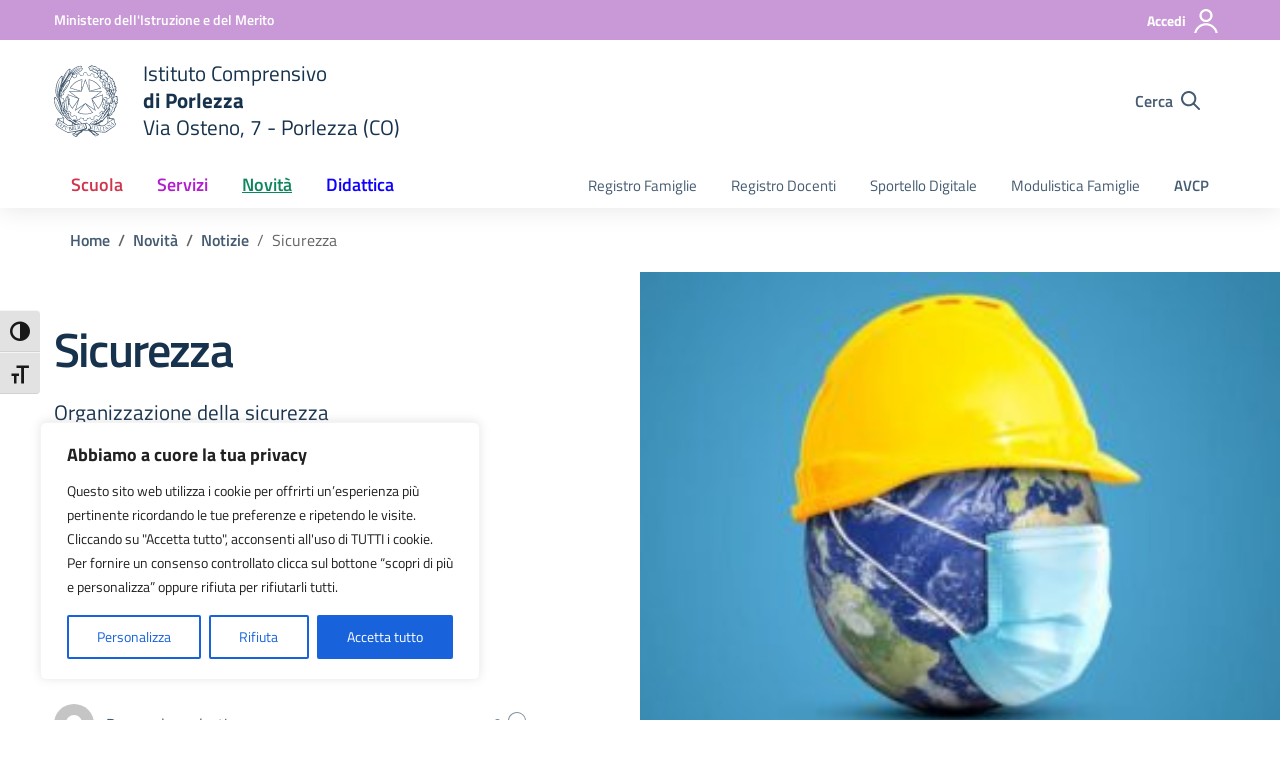

--- FILE ---
content_type: application/javascript
request_url: https://comprensivoporlezza.edu.it/wp-content/themes/design-scuole-wordpress-theme-main/assets/js/components/leaflet/leaflet.js?ver=6.9
body_size: 40594
content:
!function(t,e){"object"==typeof exports&&"undefined"!=typeof module?e(exports):"function"==typeof define&&define.amd?define(["exports"],e):e(t.L={})}(this,function(t){"use strict";var R=Object.freeze;function h(t){for(var e,i,n=1,o=arguments.length;n<o;n++)for(e in i=arguments[n])t[e]=i[e];return t}Object.freeze=function(t){return t};var N=Object.create||function(t){return D.prototype=t,new D};function D(){}function _(t,e){var i,n=Array.prototype.slice;return t.bind?t.bind.apply(t,n.call(arguments,1)):(i=n.call(arguments,2),function(){return t.apply(e,i.length?i.concat(n.call(arguments)):arguments)})}var j=0;function p(t){return t._leaflet_id=t._leaflet_id||++j,t._leaflet_id}function W(t,e,i){var n,o,s,a=function(){n=!1,o&&(s.apply(i,o),o=!1)};return s=function(){n?o=arguments:(t.apply(i,arguments),setTimeout(a,e),n=!0)}}function H(t,e,i){var n=e[1],e=e[0],o=n-e;return t===n&&i?t:((t-e)%o+o)%o+e}function r(){return!1}function i(t,e){return e=void 0===e?6:e,+(Math.round(t+"e+"+e)+"e-"+e)}function F(t){return t.trim?t.trim():t.replace(/^\s+|\s+$/g,"")}function U(t){return F(t).split(/\s+/)}function s(t,e){for(var i in t.hasOwnProperty("options")||(t.options=t.options?N(t.options):{}),e)t.options[i]=e[i];return t.options}function V(t,e,i){var n,o=[];for(n in t)o.push(encodeURIComponent(i?n.toUpperCase():n)+"="+encodeURIComponent(t[n]));return(e&&-1!==e.indexOf("?")?"&":"?")+o.join("&")}var q=/\{ *([\w_-]+) *\}/g;function G(t,i){return t.replace(q,function(t,e){e=i[e];if(void 0===e)throw new Error("No value provided for variable "+t);return e="function"==typeof e?e(i):e})}var u=Array.isArray||function(t){return"[object Array]"===Object.prototype.toString.call(t)};function K(t,e){for(var i=0;i<t.length;i++)if(t[i]===e)return i;return-1}var Y="[data-uri]";function X(t){return window["webkit"+t]||window["moz"+t]||window["ms"+t]}var J=0;function $(t){var e=+new Date,i=Math.max(0,16-(e-J));return J=e+i,window.setTimeout(t,i)}var Q=window.requestAnimationFrame||X("RequestAnimationFrame")||$,tt=window.cancelAnimationFrame||X("CancelAnimationFrame")||X("CancelRequestAnimationFrame")||function(t){window.clearTimeout(t)};function y(t,e,i){if(!i||Q!==$)return Q.call(window,_(t,e));t.call(e)}function a(t){t&&tt.call(window,t)}var et=(Object.freeze||Object)({freeze:R,extend:h,create:N,bind:_,lastId:j,stamp:p,throttle:W,wrapNum:H,falseFn:r,formatNum:i,trim:F,splitWords:U,setOptions:s,getParamString:V,template:G,isArray:u,indexOf:K,emptyImageUrl:Y,requestFn:Q,cancelFn:tt,requestAnimFrame:y,cancelAnimFrame:a});function it(){}it.extend=function(t){function e(){this.initialize&&this.initialize.apply(this,arguments),this.callInitHooks()}var i,n=e.__super__=this.prototype,o=N(n);for(i in(o.constructor=e).prototype=o,this)this.hasOwnProperty(i)&&"prototype"!==i&&"__super__"!==i&&(e[i]=this[i]);if(t.statics&&(h(e,t.statics),delete t.statics),t.includes){var s=t.includes;if("undefined"!=typeof L&&L&&L.Mixin){s=u(s)?s:[s];for(var a=0;a<s.length;a++)s[a]===L.Mixin.Events&&console.warn("Deprecated include of L.Mixin.Events: this property will be removed in future releases, please inherit from L.Evented instead.",(new Error).stack)}h.apply(null,[o].concat(t.includes)),delete t.includes}return o.options&&(t.options=h(N(o.options),t.options)),h(o,t),o._initHooks=[],o.callInitHooks=function(){if(!this._initHooksCalled){n.callInitHooks&&n.callInitHooks.call(this),this._initHooksCalled=!0;for(var t=0,e=o._initHooks.length;t<e;t++)o._initHooks[t].call(this)}},e},it.include=function(t){return h(this.prototype,t),this},it.mergeOptions=function(t){return h(this.prototype.options,t),this},it.addInitHook=function(t){var e=Array.prototype.slice.call(arguments,1),i="function"==typeof t?t:function(){this[t].apply(this,e)};return this.prototype._initHooks=this.prototype._initHooks||[],this.prototype._initHooks.push(i),this};var e={on:function(t,e,i){if("object"==typeof t)for(var n in t)this._on(n,t[n],e);else for(var o=0,s=(t=U(t)).length;o<s;o++)this._on(t[o],e,i);return this},off:function(t,e,i){if(t)if("object"==typeof t)for(var n in t)this._off(n,t[n],e);else for(var o=0,s=(t=U(t)).length;o<s;o++)this._off(t[o],e,i);else delete this._events;return this},_on:function(t,e,i){this._events=this._events||{};var n=this._events[t];n||(this._events[t]=n=[]);for(var t={fn:e,ctx:i=i===this?void 0:i},o=n,s=0,a=o.length;s<a;s++)if(o[s].fn===e&&o[s].ctx===i)return;o.push(t)},_off:function(t,e,i){var n,o,s;if(this._events&&(n=this._events[t]))if(e){if(i===this&&(i=void 0),n)for(o=0,s=n.length;o<s;o++){var a=n[o];if(a.ctx===i&&a.fn===e)return a.fn=r,this._firingCount&&(this._events[t]=n=n.slice()),void n.splice(o,1)}}else{for(o=0,s=n.length;o<s;o++)n[o].fn=r;delete this._events[t]}},fire:function(t,e,i){if(this.listens(t,i)){var n=h({},e,{type:t,target:this,sourceTarget:e&&e.sourceTarget||this});if(this._events){var o=this._events[t];if(o){this._firingCount=this._firingCount+1||1;for(var s=0,a=o.length;s<a;s++){var r=o[s];r.fn.call(r.ctx||this,n)}this._firingCount--}}i&&this._propagateEvent(n)}return this},listens:function(t,e){var i=this._events&&this._events[t];if(i&&i.length)return!0;if(e)for(var n in this._eventParents)if(this._eventParents[n].listens(t,e))return!0;return!1},once:function(t,e,i){if("object"==typeof t){for(var n in t)this.once(n,t[n],e);return this}var o=_(function(){this.off(t,e,i).off(t,o,i)},this);return this.on(t,e,i).on(t,o,i)},addEventParent:function(t){return this._eventParents=this._eventParents||{},this._eventParents[p(t)]=t,this},removeEventParent:function(t){return this._eventParents&&delete this._eventParents[p(t)],this},_propagateEvent:function(t){for(var e in this._eventParents)this._eventParents[e].fire(t.type,h({layer:t.target,propagatedFrom:t.target},t),!0)}},nt=(e.addEventListener=e.on,e.removeEventListener=e.clearAllEventListeners=e.off,e.addOneTimeEventListener=e.once,e.fireEvent=e.fire,e.hasEventListeners=e.listens,it.extend(e));function m(t,e,i){this.x=i?Math.round(t):t,this.y=i?Math.round(e):e}var ot=Math.trunc||function(t){return 0<t?Math.floor(t):Math.ceil(t)};function l(t,e,i){return t instanceof m?t:u(t)?new m(t[0],t[1]):null==t?t:"object"==typeof t&&"x"in t&&"y"in t?new m(t.x,t.y):new m(t,e,i)}function f(t,e){if(t)for(var i=e?[t,e]:t,n=0,o=i.length;n<o;n++)this.extend(i[n])}function c(t,e){return!t||t instanceof f?t:new f(t,e)}function d(t,e){if(t)for(var i=e?[t,e]:t,n=0,o=i.length;n<o;n++)this.extend(i[n])}function g(t,e){return t instanceof d?t:new d(t,e)}function v(t,e,i){if(isNaN(t)||isNaN(e))throw new Error("Invalid LatLng object: ("+t+", "+e+")");this.lat=+t,this.lng=+e,void 0!==i&&(this.alt=+i)}function x(t,e,i){return t instanceof v?t:u(t)&&"object"!=typeof t[0]?3===t.length?new v(t[0],t[1],t[2]):2===t.length?new v(t[0],t[1]):null:null==t?t:"object"==typeof t&&"lat"in t?new v(t.lat,"lng"in t?t.lng:t.lon,t.alt):void 0===e?null:new v(t,e,i)}m.prototype={clone:function(){return new m(this.x,this.y)},add:function(t){return this.clone()._add(l(t))},_add:function(t){return this.x+=t.x,this.y+=t.y,this},subtract:function(t){return this.clone()._subtract(l(t))},_subtract:function(t){return this.x-=t.x,this.y-=t.y,this},divideBy:function(t){return this.clone()._divideBy(t)},_divideBy:function(t){return this.x/=t,this.y/=t,this},multiplyBy:function(t){return this.clone()._multiplyBy(t)},_multiplyBy:function(t){return this.x*=t,this.y*=t,this},scaleBy:function(t){return new m(this.x*t.x,this.y*t.y)},unscaleBy:function(t){return new m(this.x/t.x,this.y/t.y)},round:function(){return this.clone()._round()},_round:function(){return this.x=Math.round(this.x),this.y=Math.round(this.y),this},floor:function(){return this.clone()._floor()},_floor:function(){return this.x=Math.floor(this.x),this.y=Math.floor(this.y),this},ceil:function(){return this.clone()._ceil()},_ceil:function(){return this.x=Math.ceil(this.x),this.y=Math.ceil(this.y),this},trunc:function(){return this.clone()._trunc()},_trunc:function(){return this.x=ot(this.x),this.y=ot(this.y),this},distanceTo:function(t){var e=(t=l(t)).x-this.x,t=t.y-this.y;return Math.sqrt(e*e+t*t)},equals:function(t){return(t=l(t)).x===this.x&&t.y===this.y},contains:function(t){return t=l(t),Math.abs(t.x)<=Math.abs(this.x)&&Math.abs(t.y)<=Math.abs(this.y)},toString:function(){return"Point("+i(this.x)+", "+i(this.y)+")"}},f.prototype={extend:function(t){return t=l(t),this.min||this.max?(this.min.x=Math.min(t.x,this.min.x),this.max.x=Math.max(t.x,this.max.x),this.min.y=Math.min(t.y,this.min.y),this.max.y=Math.max(t.y,this.max.y)):(this.min=t.clone(),this.max=t.clone()),this},getCenter:function(t){return new m((this.min.x+this.max.x)/2,(this.min.y+this.max.y)/2,t)},getBottomLeft:function(){return new m(this.min.x,this.max.y)},getTopRight:function(){return new m(this.max.x,this.min.y)},getTopLeft:function(){return this.min},getBottomRight:function(){return this.max},getSize:function(){return this.max.subtract(this.min)},contains:function(t){var e,i;return(t=("number"==typeof t[0]||t instanceof m?l:c)(t))instanceof f?(e=t.min,i=t.max):e=i=t,e.x>=this.min.x&&i.x<=this.max.x&&e.y>=this.min.y&&i.y<=this.max.y},intersects:function(t){t=c(t);var e=this.min,i=this.max,n=t.min,t=t.max,o=t.x>=e.x&&n.x<=i.x,t=t.y>=e.y&&n.y<=i.y;return o&&t},overlaps:function(t){t=c(t);var e=this.min,i=this.max,n=t.min,t=t.max,o=t.x>e.x&&n.x<i.x,t=t.y>e.y&&n.y<i.y;return o&&t},isValid:function(){return!(!this.min||!this.max)}},d.prototype={extend:function(t){var e,i,n=this._southWest,o=this._northEast;if(t instanceof v)i=e=t;else{if(!(t instanceof d))return t?this.extend(x(t)||g(t)):this;if(e=t._southWest,i=t._northEast,!e||!i)return this}return n||o?(n.lat=Math.min(e.lat,n.lat),n.lng=Math.min(e.lng,n.lng),o.lat=Math.max(i.lat,o.lat),o.lng=Math.max(i.lng,o.lng)):(this._southWest=new v(e.lat,e.lng),this._northEast=new v(i.lat,i.lng)),this},pad:function(t){var e=this._southWest,i=this._northEast,n=Math.abs(e.lat-i.lat)*t,t=Math.abs(e.lng-i.lng)*t;return new d(new v(e.lat-n,e.lng-t),new v(i.lat+n,i.lng+t))},getCenter:function(){return new v((this._southWest.lat+this._northEast.lat)/2,(this._southWest.lng+this._northEast.lng)/2)},getSouthWest:function(){return this._southWest},getNorthEast:function(){return this._northEast},getNorthWest:function(){return new v(this.getNorth(),this.getWest())},getSouthEast:function(){return new v(this.getSouth(),this.getEast())},getWest:function(){return this._southWest.lng},getSouth:function(){return this._southWest.lat},getEast:function(){return this._northEast.lng},getNorth:function(){return this._northEast.lat},contains:function(t){t=("number"==typeof t[0]||t instanceof v||"lat"in t?x:g)(t);var e,i,n=this._southWest,o=this._northEast;return t instanceof d?(e=t.getSouthWest(),i=t.getNorthEast()):e=i=t,e.lat>=n.lat&&i.lat<=o.lat&&e.lng>=n.lng&&i.lng<=o.lng},intersects:function(t){t=g(t);var e=this._southWest,i=this._northEast,n=t.getSouthWest(),t=t.getNorthEast(),o=t.lat>=e.lat&&n.lat<=i.lat,t=t.lng>=e.lng&&n.lng<=i.lng;return o&&t},overlaps:function(t){t=g(t);var e=this._southWest,i=this._northEast,n=t.getSouthWest(),t=t.getNorthEast(),o=t.lat>e.lat&&n.lat<i.lat,t=t.lng>e.lng&&n.lng<i.lng;return o&&t},toBBoxString:function(){return[this.getWest(),this.getSouth(),this.getEast(),this.getNorth()].join(",")},equals:function(t,e){return!!t&&(t=g(t),this._southWest.equals(t.getSouthWest(),e))&&this._northEast.equals(t.getNorthEast(),e)},isValid:function(){return!(!this._southWest||!this._northEast)}};var st={latLngToPoint:function(t,e){t=this.projection.project(t),e=this.scale(e);return this.transformation._transform(t,e)},pointToLatLng:function(t,e){e=this.scale(e),t=this.transformation.untransform(t,e);return this.projection.unproject(t)},project:function(t){return this.projection.project(t)},unproject:function(t){return this.projection.unproject(t)},scale:function(t){return 256*Math.pow(2,t)},zoom:function(t){return Math.log(t/256)/Math.LN2},getProjectedBounds:function(t){var e;return this.infinite?null:(e=this.projection.bounds,t=this.scale(t),new f(this.transformation.transform(e.min,t),this.transformation.transform(e.max,t)))},infinite:!(v.prototype={equals:function(t,e){return!!t&&(t=x(t),Math.max(Math.abs(this.lat-t.lat),Math.abs(this.lng-t.lng))<=(void 0===e?1e-9:e))},toString:function(t){return"LatLng("+i(this.lat,t)+", "+i(this.lng,t)+")"},distanceTo:function(t){return at.distance(this,x(t))},wrap:function(){return at.wrapLatLng(this)},toBounds:function(t){var t=180*t/40075017,e=t/Math.cos(Math.PI/180*this.lat);return g([this.lat-t,this.lng-e],[this.lat+t,this.lng+e])},clone:function(){return new v(this.lat,this.lng,this.alt)}}),wrapLatLng:function(t){var e=this.wrapLng?H(t.lng,this.wrapLng,!0):t.lng;return new v(this.wrapLat?H(t.lat,this.wrapLat,!0):t.lat,e,t.alt)},wrapLatLngBounds:function(t){var e=t.getCenter(),i=this.wrapLatLng(e),n=e.lat-i.lat,e=e.lng-i.lng;return 0==n&&0==e?t:(i=t.getSouthWest(),t=t.getNorthEast(),new d(new v(i.lat-n,i.lng-e),new v(t.lat-n,t.lng-e)))}},at=h({},st,{wrapLng:[-180,180],R:6371e3,distance:function(t,e){var i=Math.PI/180,n=t.lat*i,o=e.lat*i,s=Math.sin((e.lat-t.lat)*i/2),e=Math.sin((e.lng-t.lng)*i/2),t=s*s+Math.cos(n)*Math.cos(o)*e*e,i=2*Math.atan2(Math.sqrt(t),Math.sqrt(1-t));return this.R*i}}),rt=6378137,rt={R:rt,MAX_LATITUDE:85.0511287798,project:function(t){var e=Math.PI/180,i=this.MAX_LATITUDE,i=Math.max(Math.min(i,t.lat),-i),i=Math.sin(i*e);return new m(this.R*t.lng*e,this.R*Math.log((1+i)/(1-i))/2)},unproject:function(t){var e=180/Math.PI;return new v((2*Math.atan(Math.exp(t.y/this.R))-Math.PI/2)*e,t.x*e/this.R)},bounds:new f([-(rt=rt*Math.PI),-rt],[rt,rt])};function ht(t,e,i,n){u(t)?(this._a=t[0],this._b=t[1],this._c=t[2],this._d=t[3]):(this._a=t,this._b=e,this._c=i,this._d=n)}function ut(t,e,i,n){return new ht(t,e,i,n)}ht.prototype={transform:function(t,e){return this._transform(t.clone(),e)},_transform:function(t,e){return t.x=(e=e||1)*(this._a*t.x+this._b),t.y=e*(this._c*t.y+this._d),t},untransform:function(t,e){return new m((t.x/(e=e||1)-this._b)/this._a,(t.y/e-this._d)/this._c)}};var lt=h({},at,{code:"EPSG:3857",projection:rt,transformation:ut(lt=.5/(Math.PI*rt.R),.5,-lt,.5)}),ct=h({},lt,{code:"EPSG:900913"});function _t(t){return document.createElementNS("http://www.w3.org/2000/svg",t)}function dt(t,e){for(var i,n,o,s,a="",r=0,h=t.length;r<h;r++){for(i=0,n=(o=t[r]).length;i<n;i++)a+=(i?"L":"M")+(s=o[i]).x+" "+s.y;a+=e?Nt?"z":"x":""}return a||"M0 0"}var pt=document.documentElement.style,mt="ActiveXObject"in window,ft=mt&&!document.addEventListener,gt="msLaunchUri"in navigator&&!("documentMode"in document),vt=jt("webkit"),yt=jt("android"),xt=jt("android 2")||jt("android 3"),wt=parseInt(/WebKit\/([0-9]+)|$/.exec(navigator.userAgent)[1],10),Pt=yt&&jt("Google")&&wt<537&&!("AudioNode"in window),wt=!!window.opera,Lt=jt("chrome"),bt=jt("gecko")&&!vt&&!wt&&!mt,Tt=!Lt&&jt("safari"),n=jt("phantom"),zt="OTransition"in pt,Mt=0===navigator.platform.indexOf("Win"),Ct=mt&&"transition"in pt,St="WebKitCSSMatrix"in window&&"m11"in new window.WebKitCSSMatrix&&!xt,pt="MozPerspective"in pt,w=!window.L_DISABLE_3D&&(Ct||St||pt)&&!zt&&!n,Zt="undefined"!=typeof orientation||jt("mobile"),Et=Zt&&vt,kt=Zt&&St,o=!window.PointerEvent&&window.MSPointerEvent,P=!(!window.PointerEvent&&!o),Bt=!window.L_NO_TOUCH&&(P||"ontouchstart"in window||window.DocumentTouch&&document instanceof window.DocumentTouch),At=Zt&&wt,It=Zt&&bt,Ot=1<(window.devicePixelRatio||window.screen.deviceXDPI/window.screen.logicalXDPI),Rt=!!document.createElement("canvas").getContext,Nt=!(!document.createElementNS||!_t("svg").createSVGRect),Dt=!Nt&&function(){try{var t=document.createElement("div"),e=(t.innerHTML='<v:shape adj="1"/>',t.firstChild);return e.style.behavior="url(#default#VML)",e&&"object"==typeof e.adj}catch(t){return!1}}();function jt(t){return 0<=navigator.userAgent.toLowerCase().indexOf(t)}var mt=(Object.freeze||Object)({ie:mt,ielt9:ft,edge:gt,webkit:vt,android:yt,android23:xt,androidStock:Pt,opera:wt,chrome:Lt,gecko:bt,safari:Tt,phantom:n,opera12:zt,win:Mt,ie3d:Ct,webkit3d:St,gecko3d:pt,any3d:w,mobile:Zt,mobileWebkit:Et,mobileWebkit3d:kt,msPointer:o,pointer:P,touch:Bt,mobileOpera:At,mobileGecko:It,retina:Ot,canvas:Rt,svg:Nt,vml:Dt}),Wt=o?"MSPointerDown":"pointerdown",Ht=o?"MSPointerMove":"pointermove",Ft=o?"MSPointerUp":"pointerup",Ut=o?"MSPointerCancel":"pointercancel",Vt=["INPUT","SELECT","OPTION"],qt={},Gt=!1,Kt=0;function Yt(t,e,i,n){function o(t){Qt(t,s)}var s,a,r,h,u,l;function c(t){(t.pointerType!==t.MSPOINTER_TYPE_MOUSE&&"mouse"!==t.pointerType||0!==t.buttons)&&Qt(t,a)}"touchstart"===e?(r=t,h=i,u=n,l=_(function(t){if("mouse"!==t.pointerType&&t.MSPOINTER_TYPE_MOUSE&&t.pointerType!==t.MSPOINTER_TYPE_MOUSE){if(!(Vt.indexOf(t.target.tagName)<0))return;B(t)}Qt(t,h)}),r["_leaflet_touchstart"+u]=l,r.addEventListener(Wt,l,!1),Gt||(document.documentElement.addEventListener(Wt,Xt,!0),document.documentElement.addEventListener(Ht,Jt,!0),document.documentElement.addEventListener(Ft,$t,!0),document.documentElement.addEventListener(Ut,$t,!0),Gt=!0)):"touchmove"===e?(a=i,(u=t)["_leaflet_touchmove"+n]=c,u.addEventListener(Ht,c,!1)):"touchend"===e&&(s=i,(r=t)["_leaflet_touchend"+n]=o,r.addEventListener(Ft,o,!1),r.addEventListener(Ut,o,!1))}function Xt(t){qt[t.pointerId]=t,Kt++}function Jt(t){qt[t.pointerId]&&(qt[t.pointerId]=t)}function $t(t){delete qt[t.pointerId],Kt--}function Qt(t,e){for(var i in t.touches=[],qt)t.touches.push(qt[i]);t.changedTouches=[t],e(t)}var te=o?"MSPointerDown":P?"pointerdown":"touchstart",ee=o?"MSPointerUp":P?"pointerup":"touchend",ie="_leaflet_";var ne,oe,se,ae,re,he,ue=xe(["transform","webkitTransform","OTransform","MozTransform","msTransform"]),le=xe(["webkitTransition","transition","OTransition","MozTransition","msTransition"]),ce="webkitTransition"===le||"OTransition"===le?le+"End":"transitionend";function _e(t){return"string"==typeof t?document.getElementById(t):t}function de(t,e){var i=t.style[e]||t.currentStyle&&t.currentStyle[e];return"auto"===(i=i&&"auto"!==i||!document.defaultView?i:(t=document.defaultView.getComputedStyle(t,null))?t[e]:null)?null:i}function b(t,e,i){t=document.createElement(t);return t.className=e||"",i&&i.appendChild(t),t}function T(t){var e=t.parentNode;e&&e.removeChild(t)}function pe(t){for(;t.firstChild;)t.removeChild(t.firstChild)}function me(t){var e=t.parentNode;e&&e.lastChild!==t&&e.appendChild(t)}function fe(t){var e=t.parentNode;e&&e.firstChild!==t&&e.insertBefore(t,e.firstChild)}function ge(t,e){return void 0!==t.classList?t.classList.contains(e):0<(t=ye(t)).length&&new RegExp("(^|\\s)"+e+"(\\s|$)").test(t)}function z(t,e){var i;if(void 0!==t.classList)for(var n=U(e),o=0,s=n.length;o<s;o++)t.classList.add(n[o]);else ge(t,e)||ve(t,((i=ye(t))?i+" ":"")+e)}function M(t,e){void 0!==t.classList?t.classList.remove(e):ve(t,F((" "+ye(t)+" ").replace(" "+e+" "," ")))}function ve(t,e){void 0===t.className.baseVal?t.className=e:t.className.baseVal=e}function ye(t){return void 0===(t=t.correspondingElement?t.correspondingElement:t).className.baseVal?t.className:t.className.baseVal}function C(t,e){if("opacity"in t.style)t.style.opacity=e;else if("filter"in t.style){var i=t,t=e,e=!1,n="DXImageTransform.Microsoft.Alpha";try{e=i.filters.item(n)}catch(i){if(1===t)return}t=Math.round(100*t),e?(e.Enabled=100!==t,e.Opacity=t):i.style.filter+=" progid:"+n+"(opacity="+t+")"}}function xe(t){for(var e=document.documentElement.style,i=0;i<t.length;i++)if(t[i]in e)return t[i];return!1}function we(t,e,i){e=e||new m(0,0);t.style[ue]=(Ct?"translate("+e.x+"px,"+e.y+"px)":"translate3d("+e.x+"px,"+e.y+"px,0)")+(i?" scale("+i+")":"")}function S(t,e){t._leaflet_pos=e,w?we(t,e):(t.style.left=e.x+"px",t.style.top=e.y+"px")}function Pe(t){return t._leaflet_pos||new m(0,0)}function Le(){Z(window,"dragstart",B)}function be(){k(window,"dragstart",B)}function Te(t){for(;-1===t.tabIndex;)t=t.parentNode;t.style&&(ze(),se=(oe=t).style.outline,t.style.outline="none",Z(window,"keydown",ze))}function ze(){oe&&(oe.style.outline=se,se=oe=void 0,k(window,"keydown",ze))}function Me(t){for(;!((t=t.parentNode).offsetWidth&&t.offsetHeight||t===document.body););return t}function Ce(t){var e=t.getBoundingClientRect();return{x:e.width/t.offsetWidth||1,y:e.height/t.offsetHeight||1,boundingClientRect:e}}he="onselectstart"in document?(re=function(){Z(window,"selectstart",B)},function(){k(window,"selectstart",B)}):(ae=xe(["userSelect","WebkitUserSelect","OUserSelect","MozUserSelect","msUserSelect"]),re=function(){var t;ae&&(t=document.documentElement.style,ne=t[ae],t[ae]="none")},function(){ae&&(document.documentElement.style[ae]=ne,ne=void 0)});vt=(Object.freeze||Object)({TRANSFORM:ue,TRANSITION:le,TRANSITION_END:ce,get:_e,getStyle:de,create:b,remove:T,empty:pe,toFront:me,toBack:fe,hasClass:ge,addClass:z,removeClass:M,setClass:ve,getClass:ye,setOpacity:C,testProp:xe,setTransform:we,setPosition:S,getPosition:Pe,disableTextSelection:re,enableTextSelection:he,disableImageDrag:Le,enableImageDrag:be,preventOutline:Te,restoreOutline:ze,getSizedParentNode:Me,getScale:Ce});function Z(t,e,i,n){if("object"==typeof e)for(var o in e)Se(t,o,e[o],i);else for(var s=0,a=(e=U(e)).length;s<a;s++)Se(t,e[s],i,n);return this}var E="_leaflet_events";function k(t,e,i,n){if("object"==typeof e)for(var o in e)Ze(t,o,e[o],i);else if(e)for(var s=0,a=(e=U(e)).length;s<a;s++)Ze(t,e[s],i,n);else{for(var r in t[E])Ze(t,r,t[E][r]);delete t[E]}return this}function Se(e,t,i,n){var o,s,a,r,h,u,l,c=t+p(i)+(n?"_"+p(n):"");function _(t){var e,i;if(P){if(!gt||"mouse"===t.pointerType)return;e=Kt}else e=t.touches.length;1<e||(i=(e=Date.now())-(h||e),u=t.touches?t.touches[0]:t,l=0<i&&i<=250,h=e)}function d(t){if(l&&!u.cancelBubble){if(P){if(!gt||"mouse"===t.pointerType)return;var e,i,n={};for(i in u)e=u[i],n[i]=e&&e.bind?e.bind(u):e;u=n}u.type="dblclick",u.button=0,a(u),h=null}}e[E]&&e[E][c]||(s=o=function(t){return i.call(n||e,t||window.event)},P&&0===t.indexOf("touch")?Yt(e,t,o,c):!Bt||"dblclick"!==t||P&&Lt?"addEventListener"in e?"mousewheel"===t?e.addEventListener("onwheel"in e?"wheel":"mousewheel",o,!1):"mouseenter"===t||"mouseleave"===t?e.addEventListener("mouseenter"===t?"mouseover":"mouseout",o=function(t){t=t||window.event,He(e,t)&&s(t)},!1):e.addEventListener(t,o="click"===t&&yt?function(t){var e,i,n;e=s,i=(t=t).timeStamp||t.originalEvent&&t.originalEvent.timeStamp,((n=Ne&&i-Ne)&&100<n&&n<500||t.target._simulatedClick&&!t._simulated?Ae:(Ne=i,e))(t)}:o,!1):"attachEvent"in e&&e.attachEvent("on"+t,o):(a=o,l=!1,(t=e)[ie+te+(r=c)]=_,t[ie+ee+r]=d,t[ie+"dblclick"+r]=a,t.addEventListener(te,_,!1),t.addEventListener(ee,d,!1),t.addEventListener("dblclick",a,!1)),e[E]=e[E]||{},e[E][c]=o)}function Ze(t,e,i,n){var o,s,a,i=e+p(i)+(n?"_"+p(n):""),n=t[E]&&t[E][i];n&&(P&&0===e.indexOf("touch")?(a=(o=t)["_leaflet_"+(s=e)+i],"touchstart"===s?o.removeEventListener(Wt,a,!1):"touchmove"===s?o.removeEventListener(Ht,a,!1):"touchend"===s&&(o.removeEventListener(Ft,a,!1),o.removeEventListener(Ut,a,!1))):!Bt||"dblclick"!==e||P&&Lt?"removeEventListener"in t?"mousewheel"===e?t.removeEventListener("onwheel"in t?"wheel":"mousewheel",n,!1):t.removeEventListener("mouseenter"===e?"mouseover":"mouseleave"===e?"mouseout":e,n,!1):"detachEvent"in t&&t.detachEvent("on"+e,n):(a=(s=t)[ie+te+(o=i)],e=s[ie+ee+i],o=s[ie+"dblclick"+i],s.removeEventListener(te,a,!1),s.removeEventListener(ee,e,!1),gt||s.removeEventListener("dblclick",o,!1)),t[E][i]=null)}function Ee(t){return t.stopPropagation?t.stopPropagation():t.originalEvent?t.originalEvent._stopped=!0:t.cancelBubble=!0,We(t),this}function ke(t){return Se(t,"mousewheel",Ee),this}function Be(t){return Z(t,"mousedown touchstart dblclick",Ee),Se(t,"click",je),this}function B(t){return t.preventDefault?t.preventDefault():t.returnValue=!1,this}function Ae(t){return B(t),Ee(t),this}function Ie(t,e){var i,n;return e?(n=(i=Ce(e)).boundingClientRect,new m((t.clientX-n.left)/i.x-e.clientLeft,(t.clientY-n.top)/i.y-e.clientTop)):new m(t.clientX,t.clientY)}var Oe=Mt&&Lt?2*window.devicePixelRatio:bt?window.devicePixelRatio:1;function Re(t){return gt?t.wheelDeltaY/2:t.deltaY&&0===t.deltaMode?-t.deltaY/Oe:t.deltaY&&1===t.deltaMode?20*-t.deltaY:t.deltaY&&2===t.deltaMode?60*-t.deltaY:t.deltaX||t.deltaZ?0:t.wheelDelta?(t.wheelDeltaY||t.wheelDelta)/2:t.detail&&Math.abs(t.detail)<32765?20*-t.detail:t.detail?t.detail/-32765*60:0}var Ne,De={};function je(t){De[t.type]=!0}function We(t){var e=De[t.type];return De[t.type]=!1,e}function He(t,e){var i=e.relatedTarget;if(!i)return!0;try{for(;i&&i!==t;)i=i.parentNode}catch(t){return!1}return i!==t}var wt=(Object.freeze||Object)({on:Z,off:k,stopPropagation:Ee,disableScrollPropagation:ke,disableClickPropagation:Be,preventDefault:B,stop:Ae,getMousePosition:Ie,getWheelDelta:Re,fakeStop:je,skipped:We,isExternalTarget:He,addListener:Z,removeListener:k}),Fe=nt.extend({run:function(t,e,i,n){this.stop(),this._el=t,this._inProgress=!0,this._duration=i||.25,this._easeOutPower=1/Math.max(n||.5,.2),this._startPos=Pe(t),this._offset=e.subtract(this._startPos),this._startTime=+new Date,this.fire("start"),this._animate()},stop:function(){this._inProgress&&(this._step(!0),this._complete())},_animate:function(){this._animId=y(this._animate,this),this._step()},_step:function(t){var e=+new Date-this._startTime,i=1e3*this._duration;e<i?this._runFrame(this._easeOut(e/i),t):(this._runFrame(1),this._complete())},_runFrame:function(t,e){t=this._startPos.add(this._offset.multiplyBy(t));e&&t._round(),S(this._el,t),this.fire("step")},_complete:function(){a(this._animId),this._inProgress=!1,this.fire("end")},_easeOut:function(t){return 1-Math.pow(1-t,this._easeOutPower)}}),A=nt.extend({options:{crs:lt,center:void 0,zoom:void 0,minZoom:void 0,maxZoom:void 0,layers:[],maxBounds:void 0,renderer:void 0,zoomAnimation:!0,zoomAnimationThreshold:4,fadeAnimation:!0,markerZoomAnimation:!0,transform3DLimit:8388608,zoomSnap:1,zoomDelta:1,trackResize:!0},initialize:function(t,e){e=s(this,e),this._handlers=[],this._layers={},this._zoomBoundLayers={},this._sizeChanged=!0,this._initContainer(t),this._initLayout(),this._onResize=_(this._onResize,this),this._initEvents(),e.maxBounds&&this.setMaxBounds(e.maxBounds),void 0!==e.zoom&&(this._zoom=this._limitZoom(e.zoom)),e.center&&void 0!==e.zoom&&this.setView(x(e.center),e.zoom,{reset:!0}),this.callInitHooks(),this._zoomAnimated=le&&w&&!At&&this.options.zoomAnimation,this._zoomAnimated&&(this._createAnimProxy(),Z(this._proxy,ce,this._catchTransitionEnd,this)),this._addLayers(this.options.layers)},setView:function(t,e,i){return(e=void 0===e?this._zoom:this._limitZoom(e),t=this._limitCenter(x(t),e,this.options.maxBounds),i=i||{},this._stop(),this._loaded&&!i.reset&&!0!==i&&(void 0!==i.animate&&(i.zoom=h({animate:i.animate},i.zoom),i.pan=h({animate:i.animate,duration:i.duration},i.pan)),this._zoom!==e?this._tryAnimatedZoom&&this._tryAnimatedZoom(t,e,i.zoom):this._tryAnimatedPan(t,i.pan)))?clearTimeout(this._sizeTimer):this._resetView(t,e),this},setZoom:function(t,e){return this._loaded?this.setView(this.getCenter(),t,{zoom:e}):(this._zoom=t,this)},zoomIn:function(t,e){return t=t||(w?this.options.zoomDelta:1),this.setZoom(this._zoom+t,e)},zoomOut:function(t,e){return t=t||(w?this.options.zoomDelta:1),this.setZoom(this._zoom-t,e)},setZoomAround:function(t,e,i){var n=this.getZoomScale(e),o=this.getSize().divideBy(2),t=(t instanceof m?t:this.latLngToContainerPoint(t)).subtract(o).multiplyBy(1-1/n),n=this.containerPointToLatLng(o.add(t));return this.setView(n,e,{zoom:i})},_getBoundsCenterZoom:function(t,e){e=e||{},t=t.getBounds?t.getBounds():g(t);var i=l(e.paddingTopLeft||e.padding||[0,0]),n=l(e.paddingBottomRight||e.padding||[0,0]),o=this.getBoundsZoom(t,!1,i.add(n));return(o="number"==typeof e.maxZoom?Math.min(e.maxZoom,o):o)===1/0?{center:t.getCenter(),zoom:o}:(e=n.subtract(i).divideBy(2),n=this.project(t.getSouthWest(),o),i=this.project(t.getNorthEast(),o),{center:this.unproject(n.add(i).divideBy(2).add(e),o),zoom:o})},fitBounds:function(t,e){if((t=g(t)).isValid())return t=this._getBoundsCenterZoom(t,e),this.setView(t.center,t.zoom,e);throw new Error("Bounds are not valid.")},fitWorld:function(t){return this.fitBounds([[-90,-180],[90,180]],t)},panTo:function(t,e){return this.setView(t,this._zoom,{pan:e})},panBy:function(t,e){var i;return e=e||{},(t=l(t).round()).x||t.y?(!0===e.animate||this.getSize().contains(t)?(this._panAnim||(this._panAnim=new Fe,this._panAnim.on({step:this._onPanTransitionStep,end:this._onPanTransitionEnd},this)),e.noMoveStart||this.fire("movestart"),!1!==e.animate?(z(this._mapPane,"leaflet-pan-anim"),i=this._getMapPanePos().subtract(t).round(),this._panAnim.run(this._mapPane,i,e.duration||.25,e.easeLinearity)):(this._rawPanBy(t),this.fire("move").fire("moveend"))):this._resetView(this.unproject(this.project(this.getCenter()).add(t)),this.getZoom()),this):this.fire("moveend")},flyTo:function(n,o,t){if(!1===(t=t||{}).animate||!w)return this.setView(n,o,t);this._stop();var s=this.project(this.getCenter()),a=this.project(n),e=this.getSize(),r=this._zoom,h=(n=x(n),o=void 0===o?r:o,Math.max(e.x,e.y)),i=h*this.getZoomScale(r,o),u=a.distanceTo(s)||1,l=1.42,c=l*l;function _(t){t=(i*i-h*h+(t?-1:1)*c*c*u*u)/(2*(t?i:h)*c*u),t=Math.sqrt(t*t+1)-t;return t<1e-9?-18:Math.log(t)}function d(t){return(Math.exp(t)-Math.exp(-t))/2}function p(t){return(Math.exp(t)+Math.exp(-t))/2}var m=_(0);var f=Date.now(),g=(_(1)-m)/l,v=t.duration?1e3*t.duration:1e3*g*.8;return this._moveStart(!0,t.noMoveStart),function t(){var e=(Date.now()-f)/v,i=(1-Math.pow(1-e,1.5))*g;e<=1?(this._flyToFrame=y(t,this),this._move(this.unproject(s.add(a.subtract(s).multiplyBy((e=i,h*(p(m)*(d(e=m+l*e)/p(e))-d(m))/c/u))),r),this.getScaleZoom(h/(e=i,h*(p(m)/p(m+l*e))),r),{flyTo:!0})):this._move(n,o)._moveEnd(!0)}.call(this),this},flyToBounds:function(t,e){t=this._getBoundsCenterZoom(t,e);return this.flyTo(t.center,t.zoom,e)},setMaxBounds:function(t){return(t=g(t)).isValid()?(this.options.maxBounds&&this.off("moveend",this._panInsideMaxBounds),this.options.maxBounds=t,this._loaded&&this._panInsideMaxBounds(),this.on("moveend",this._panInsideMaxBounds)):(this.options.maxBounds=null,this.off("moveend",this._panInsideMaxBounds))},setMinZoom:function(t){var e=this.options.minZoom;return this.options.minZoom=t,this._loaded&&e!==t&&(this.fire("zoomlevelschange"),this.getZoom()<this.options.minZoom)?this.setZoom(t):this},setMaxZoom:function(t){var e=this.options.maxZoom;return this.options.maxZoom=t,this._loaded&&e!==t&&(this.fire("zoomlevelschange"),this.getZoom()>this.options.maxZoom)?this.setZoom(t):this},panInsideBounds:function(t,e){this._enforcingBounds=!0;var i=this.getCenter(),t=this._limitCenter(i,this._zoom,g(t));return i.equals(t)||this.panTo(t,e),this._enforcingBounds=!1,this},panInside:function(t,e){var i,n,o=l((e=e||{}).paddingTopLeft||e.padding||[0,0]),s=l(e.paddingBottomRight||e.padding||[0,0]),a=this.getCenter(),a=this.project(a),t=this.project(t),r=this.getPixelBounds(),h=r.getSize().divideBy(2),r=c([r.min.add(o),r.max.subtract(s)]);return r.contains(t)||(this._enforcingBounds=!0,i=a.subtract(t),n=l(t.x+i.x,t.y+i.y),(t.x<r.min.x||t.x>r.max.x)&&(n.x=a.x-i.x,0<i.x?n.x+=h.x-o.x:n.x-=h.x-s.x),(t.y<r.min.y||t.y>r.max.y)&&(n.y=a.y-i.y,0<i.y?n.y+=h.y-o.y:n.y-=h.y-s.y),this.panTo(this.unproject(n),e),this._enforcingBounds=!1),this},invalidateSize:function(t){if(!this._loaded)return this;t=h({animate:!1,pan:!0},!0===t?{animate:!0}:t);var e=this.getSize(),i=(this._sizeChanged=!0,this._lastCenter=null,this.getSize()),n=e.divideBy(2).round(),o=i.divideBy(2).round(),n=n.subtract(o);return n.x||n.y?(t.animate&&t.pan?this.panBy(n):(t.pan&&this._rawPanBy(n),this.fire("move"),t.debounceMoveend?(clearTimeout(this._sizeTimer),this._sizeTimer=setTimeout(_(this.fire,this,"moveend"),200)):this.fire("moveend")),this.fire("resize",{oldSize:e,newSize:i})):this},stop:function(){return this.setZoom(this._limitZoom(this._zoom)),this.options.zoomSnap||this.fire("viewreset"),this._stop()},locate:function(t){var e,i;return(t=this._locateOptions=h({timeout:1e4,watch:!1},t),"geolocation"in navigator)?(e=_(this._handleGeolocationResponse,this),i=_(this._handleGeolocationError,this),t.watch?this._locationWatchId=navigator.geolocation.watchPosition(e,i,t):navigator.geolocation.getCurrentPosition(e,i,t)):this._handleGeolocationError({code:0,message:"Geolocation not supported."}),this},stopLocate:function(){return navigator.geolocation&&navigator.geolocation.clearWatch&&navigator.geolocation.clearWatch(this._locationWatchId),this._locateOptions&&(this._locateOptions.setView=!1),this},_handleGeolocationError:function(t){var e=t.code,t=t.message||(1===e?"permission denied":2===e?"position unavailable":"timeout");this._locateOptions.setView&&!this._loaded&&this.fitWorld(),this.fire("locationerror",{code:e,message:"Geolocation error: "+t+"."})},_handleGeolocationResponse:function(t){var e,i,n=new v(t.coords.latitude,t.coords.longitude),o=n.toBounds(2*t.coords.accuracy),s=this._locateOptions,a=(s.setView&&(e=this.getBoundsZoom(o),this.setView(n,s.maxZoom?Math.min(e,s.maxZoom):e)),{latlng:n,bounds:o,timestamp:t.timestamp});for(i in t.coords)"number"==typeof t.coords[i]&&(a[i]=t.coords[i]);this.fire("locationfound",a)},addHandler:function(t,e){return e&&(e=this[t]=new e(this),this._handlers.push(e),this.options[t])&&e.enable(),this},remove:function(){if(this._initEvents(!0),this._containerId!==this._container._leaflet_id)throw new Error("Map container is being reused by another instance");try{delete this._container._leaflet_id,delete this._containerId}catch(t){this._container._leaflet_id=void 0,this._containerId=void 0}for(var t in void 0!==this._locationWatchId&&this.stopLocate(),this._stop(),T(this._mapPane),this._clearControlPos&&this._clearControlPos(),this._resizeRequest&&(a(this._resizeRequest),this._resizeRequest=null),this._clearHandlers(),this._loaded&&this.fire("unload"),this._layers)this._layers[t].remove();for(t in this._panes)T(this._panes[t]);return this._layers=[],this._panes=[],delete this._mapPane,delete this._renderer,this},createPane:function(t,e){e=b("div","leaflet-pane"+(t?" leaflet-"+t.replace("Pane","")+"-pane":""),e||this._mapPane);return t&&(this._panes[t]=e),e},getCenter:function(){return this._checkIfLoaded(),this._lastCenter&&!this._moved()?this._lastCenter:this.layerPointToLatLng(this._getCenterLayerPoint())},getZoom:function(){return this._zoom},getBounds:function(){var t=this.getPixelBounds();return new d(this.unproject(t.getBottomLeft()),this.unproject(t.getTopRight()))},getMinZoom:function(){return void 0===this.options.minZoom?this._layersMinZoom||0:this.options.minZoom},getMaxZoom:function(){return void 0===this.options.maxZoom?void 0===this._layersMaxZoom?1/0:this._layersMaxZoom:this.options.maxZoom},getBoundsZoom:function(t,e,i){t=g(t),i=l(i||[0,0]);var n=this.getZoom()||0,o=this.getMinZoom(),s=this.getMaxZoom(),a=t.getNorthWest(),t=t.getSouthEast(),i=this.getSize().subtract(i),t=c(this.project(t,n),this.project(a,n)).getSize(),a=w?this.options.zoomSnap:1,r=i.x/t.x,i=i.y/t.y,t=e?Math.max(r,i):Math.min(r,i),n=this.getScaleZoom(t,n);return a&&(n=Math.round(n/(a/100))*(a/100),n=e?Math.ceil(n/a)*a:Math.floor(n/a)*a),Math.max(o,Math.min(s,n))},getSize:function(){return this._size&&!this._sizeChanged||(this._size=new m(this._container.clientWidth||0,this._container.clientHeight||0),this._sizeChanged=!1),this._size.clone()},getPixelBounds:function(t,e){t=this._getTopLeftPoint(t,e);return new f(t,t.add(this.getSize()))},getPixelOrigin:function(){return this._checkIfLoaded(),this._pixelOrigin},getPixelWorldBounds:function(t){return this.options.crs.getProjectedBounds(void 0===t?this.getZoom():t)},getPane:function(t){return"string"==typeof t?this._panes[t]:t},getPanes:function(){return this._panes},getContainer:function(){return this._container},getZoomScale:function(t,e){var i=this.options.crs;return e=void 0===e?this._zoom:e,i.scale(t)/i.scale(e)},getScaleZoom:function(t,e){var i=this.options.crs,t=(e=void 0===e?this._zoom:e,i.zoom(t*i.scale(e)));return isNaN(t)?1/0:t},project:function(t,e){return e=void 0===e?this._zoom:e,this.options.crs.latLngToPoint(x(t),e)},unproject:function(t,e){return e=void 0===e?this._zoom:e,this.options.crs.pointToLatLng(l(t),e)},layerPointToLatLng:function(t){t=l(t).add(this.getPixelOrigin());return this.unproject(t)},latLngToLayerPoint:function(t){return this.project(x(t))._round()._subtract(this.getPixelOrigin())},wrapLatLng:function(t){return this.options.crs.wrapLatLng(x(t))},wrapLatLngBounds:function(t){return this.options.crs.wrapLatLngBounds(g(t))},distance:function(t,e){return this.options.crs.distance(x(t),x(e))},containerPointToLayerPoint:function(t){return l(t).subtract(this._getMapPanePos())},layerPointToContainerPoint:function(t){return l(t).add(this._getMapPanePos())},containerPointToLatLng:function(t){t=this.containerPointToLayerPoint(l(t));return this.layerPointToLatLng(t)},latLngToContainerPoint:function(t){return this.layerPointToContainerPoint(this.latLngToLayerPoint(x(t)))},mouseEventToContainerPoint:function(t){return Ie(t,this._container)},mouseEventToLayerPoint:function(t){return this.containerPointToLayerPoint(this.mouseEventToContainerPoint(t))},mouseEventToLatLng:function(t){return this.layerPointToLatLng(this.mouseEventToLayerPoint(t))},_initContainer:function(t){t=this._container=_e(t);if(!t)throw new Error("Map container not found.");if(t._leaflet_id)throw new Error("Map container is already initialized.");Z(t,"scroll",this._onScroll,this),this._containerId=p(t)},_initLayout:function(){var t=this._container,e=(this._fadeAnimated=this.options.fadeAnimation&&w,z(t,"leaflet-container"+(Bt?" leaflet-touch":"")+(Ot?" leaflet-retina":"")+(ft?" leaflet-oldie":"")+(Tt?" leaflet-safari":"")+(this._fadeAnimated?" leaflet-fade-anim":"")),de(t,"position"));"absolute"!==e&&"relative"!==e&&"fixed"!==e&&(t.style.position="relative"),this._initPanes(),this._initControlPos&&this._initControlPos()},_initPanes:function(){var t=this._panes={};this._paneRenderers={},this._mapPane=this.createPane("mapPane",this._container),S(this._mapPane,new m(0,0)),this.createPane("tilePane"),this.createPane("shadowPane"),this.createPane("overlayPane"),this.createPane("markerPane"),this.createPane("tooltipPane"),this.createPane("popupPane"),this.options.markerZoomAnimation||(z(t.markerPane,"leaflet-zoom-hide"),z(t.shadowPane,"leaflet-zoom-hide"))},_resetView:function(t,e){S(this._mapPane,new m(0,0));var i=!this._loaded,n=(this._loaded=!0,e=this._limitZoom(e),this.fire("viewprereset"),this._zoom!==e);this._moveStart(n,!1)._move(t,e)._moveEnd(n),this.fire("viewreset"),i&&this.fire("load")},_moveStart:function(t,e){return t&&this.fire("zoomstart"),e||this.fire("movestart"),this},_move:function(t,e,i){void 0===e&&(e=this._zoom);var n=this._zoom!==e;return this._zoom=e,this._lastCenter=t,this._pixelOrigin=this._getNewPixelOrigin(t),(n||i&&i.pinch)&&this.fire("zoom",i),this.fire("move",i)},_moveEnd:function(t){return t&&this.fire("zoomend"),this.fire("moveend")},_stop:function(){return a(this._flyToFrame),this._panAnim&&this._panAnim.stop(),this},_rawPanBy:function(t){S(this._mapPane,this._getMapPanePos().subtract(t))},_getZoomSpan:function(){return this.getMaxZoom()-this.getMinZoom()},_panInsideMaxBounds:function(){this._enforcingBounds||this.panInsideBounds(this.options.maxBounds)},_checkIfLoaded:function(){if(!this._loaded)throw new Error("Set map center and zoom first.")},_initEvents:function(t){this._targets={};var e=t?k:Z;e((this._targets[p(this._container)]=this)._container,"click dblclick mousedown mouseup mouseover mouseout mousemove contextmenu keypress keydown keyup",this._handleDOMEvent,this),this.options.trackResize&&e(window,"resize",this._onResize,this),w&&this.options.transform3DLimit&&(t?this.off:this.on).call(this,"moveend",this._onMoveEnd)},_onResize:function(){a(this._resizeRequest),this._resizeRequest=y(function(){this.invalidateSize({debounceMoveend:!0})},this)},_onScroll:function(){this._container.scrollTop=0,this._container.scrollLeft=0},_onMoveEnd:function(){var t=this._getMapPanePos();Math.max(Math.abs(t.x),Math.abs(t.y))>=this.options.transform3DLimit&&this._resetView(this.getCenter(),this.getZoom())},_findEventTargets:function(t,e){for(var i,n=[],o="mouseout"===e||"mouseover"===e,s=t.target||t.srcElement,a=!1;s;){if((i=this._targets[p(s)])&&("click"===e||"preclick"===e)&&!t._simulated&&this._draggableMoved(i)){a=!0;break}if(i&&i.listens(e,!0)){if(o&&!He(s,t))break;if(n.push(i),o)break}if(s===this._container)break;s=s.parentNode}return n=n.length||a||o||!He(s,t)?n:[this]},_handleDOMEvent:function(t){var e;this._loaded&&!We(t)&&("mousedown"!==(e=t.type)&&"keypress"!==e&&"keyup"!==e&&"keydown"!==e||Te(t.target||t.srcElement),this._fireDOMEvent(t,e))},_mouseEvents:["click","dblclick","mouseover","mouseout","contextmenu"],_fireDOMEvent:function(t,e,i){if("click"===t.type&&((o=h({},t)).type="preclick",this._fireDOMEvent(o,o.type,i)),!t._stopped&&(i=(i||[]).concat(this._findEventTargets(t,e))).length){var n,o=i[0],s=("contextmenu"===e&&o.listens(e,!0)&&B(t),{originalEvent:t});"keypress"!==t.type&&"keydown"!==t.type&&"keyup"!==t.type&&(n=o.getLatLng&&(!o._radius||o._radius<=10),s.containerPoint=n?this.latLngToContainerPoint(o.getLatLng()):this.mouseEventToContainerPoint(t),s.layerPoint=this.containerPointToLayerPoint(s.containerPoint),s.latlng=n?o.getLatLng():this.layerPointToLatLng(s.layerPoint));for(var a=0;a<i.length;a++)if(i[a].fire(e,s,!0),s.originalEvent._stopped||!1===i[a].options.bubblingMouseEvents&&-1!==K(this._mouseEvents,e))return}},_draggableMoved:function(t){return(t=t.dragging&&t.dragging.enabled()?t:this).dragging&&t.dragging.moved()||this.boxZoom&&this.boxZoom.moved()},_clearHandlers:function(){for(var t=0,e=this._handlers.length;t<e;t++)this._handlers[t].disable()},whenReady:function(t,e){return this._loaded?t.call(e||this,{target:this}):this.on("load",t,e),this},_getMapPanePos:function(){return Pe(this._mapPane)||new m(0,0)},_moved:function(){var t=this._getMapPanePos();return t&&!t.equals([0,0])},_getTopLeftPoint:function(t,e){return(t&&void 0!==e?this._getNewPixelOrigin(t,e):this.getPixelOrigin()).subtract(this._getMapPanePos())},_getNewPixelOrigin:function(t,e){var i=this.getSize()._divideBy(2);return this.project(t,e)._subtract(i)._add(this._getMapPanePos())._round()},_latLngToNewLayerPoint:function(t,e,i){i=this._getNewPixelOrigin(i,e);return this.project(t,e)._subtract(i)},_latLngBoundsToNewLayerBounds:function(t,e,i){i=this._getNewPixelOrigin(i,e);return c([this.project(t.getSouthWest(),e)._subtract(i),this.project(t.getNorthWest(),e)._subtract(i),this.project(t.getSouthEast(),e)._subtract(i),this.project(t.getNorthEast(),e)._subtract(i)])},_getCenterLayerPoint:function(){return this.containerPointToLayerPoint(this.getSize()._divideBy(2))},_getCenterOffset:function(t){return this.latLngToLayerPoint(t).subtract(this._getCenterLayerPoint())},_limitCenter:function(t,e,i){var n,o;return!i||(n=this.project(t,e),o=this.getSize().divideBy(2),o=new f(n.subtract(o),n.add(o)),(o=this._getBoundsOffset(o,i,e)).round().equals([0,0]))?t:this.unproject(n.add(o),e)},_limitOffset:function(t,e){var i;return e?(i=new f((i=this.getPixelBounds()).min.add(t),i.max.add(t)),t.add(this._getBoundsOffset(i,e))):t},_getBoundsOffset:function(t,e,i){e=c(this.project(e.getNorthEast(),i),this.project(e.getSouthWest(),i)),i=e.min.subtract(t.min),e=e.max.subtract(t.max);return new m(this._rebound(i.x,-e.x),this._rebound(i.y,-e.y))},_rebound:function(t,e){return 0<t+e?Math.round(t-e)/2:Math.max(0,Math.ceil(t))-Math.max(0,Math.floor(e))},_limitZoom:function(t){var e=this.getMinZoom(),i=this.getMaxZoom(),n=w?this.options.zoomSnap:1;return n&&(t=Math.round(t/n)*n),Math.max(e,Math.min(i,t))},_onPanTransitionStep:function(){this.fire("move")},_onPanTransitionEnd:function(){M(this._mapPane,"leaflet-pan-anim"),this.fire("moveend")},_tryAnimatedPan:function(t,e){t=this._getCenterOffset(t)._trunc();return!(!0!==(e&&e.animate)&&!this.getSize().contains(t)||(this.panBy(t,e),0))},_createAnimProxy:function(){var t=this._proxy=b("div","leaflet-proxy leaflet-zoom-animated");this._panes.mapPane.appendChild(t),this.on("zoomanim",function(t){var e=ue,i=this._proxy.style[e];we(this._proxy,this.project(t.center,t.zoom),this.getZoomScale(t.zoom,1)),i===this._proxy.style[e]&&this._animatingZoom&&this._onZoomTransitionEnd()},this),this.on("load moveend",function(){var t=this.getCenter(),e=this.getZoom();we(this._proxy,this.project(t,e),this.getZoomScale(e,1))},this),this._on("unload",this._destroyAnimProxy,this)},_destroyAnimProxy:function(){T(this._proxy),delete this._proxy},_catchTransitionEnd:function(t){this._animatingZoom&&0<=t.propertyName.indexOf("transform")&&this._onZoomTransitionEnd()},_nothingToAnimate:function(){return!this._container.getElementsByClassName("leaflet-zoom-animated").length},_tryAnimatedZoom:function(t,e,i){var n;return!(!this._animatingZoom&&(i=i||{},!this._zoomAnimated||!1===i.animate||this._nothingToAnimate()||Math.abs(e-this._zoom)>this.options.zoomAnimationThreshold||(n=this.getZoomScale(e),n=this._getCenterOffset(t)._divideBy(1-1/n),!0!==i.animate&&!this.getSize().contains(n))||(y(function(){this._moveStart(!0,!1)._animateZoom(t,e,!0)},this),0)))},_animateZoom:function(t,e,i,n){this._mapPane&&(i&&(this._animatingZoom=!0,this._animateToCenter=t,this._animateToZoom=e,z(this._mapPane,"leaflet-zoom-anim")),this.fire("zoomanim",{center:t,zoom:e,noUpdate:n}),setTimeout(_(this._onZoomTransitionEnd,this),250))},_onZoomTransitionEnd:function(){this._animatingZoom&&(this._mapPane&&M(this._mapPane,"leaflet-zoom-anim"),this._animatingZoom=!1,this._move(this._animateToCenter,this._animateToZoom),y(function(){this._moveEnd(!0)},this))}});function Ue(t){return new I(t)}var I=it.extend({options:{position:"topright"},initialize:function(t){s(this,t)},getPosition:function(){return this.options.position},setPosition:function(t){var e=this._map;return e&&e.removeControl(this),this.options.position=t,e&&e.addControl(this),this},getContainer:function(){return this._container},addTo:function(t){this.remove(),this._map=t;var e=this._container=this.onAdd(t),i=this.getPosition(),t=t._controlCorners[i];return z(e,"leaflet-control"),-1!==i.indexOf("bottom")?t.insertBefore(e,t.firstChild):t.appendChild(e),this._map.on("unload",this.remove,this),this},remove:function(){return this._map&&(T(this._container),this.onRemove&&this.onRemove(this._map),this._map.off("unload",this.remove,this),this._map=null),this},_refocusOnMap:function(t){this._map&&t&&0<t.screenX&&0<t.screenY&&this._map.getContainer().focus()}}),Ve=(A.include({addControl:function(t){return t.addTo(this),this},removeControl:function(t){return t.remove(),this},_initControlPos:function(){var i=this._controlCorners={},n="leaflet-",o=this._controlContainer=b("div",n+"control-container",this._container);function t(t,e){i[t+e]=b("div",n+t+" "+n+e,o)}t("top","left"),t("top","right"),t("bottom","left"),t("bottom","right")},_clearControlPos:function(){for(var t in this._controlCorners)T(this._controlCorners[t]);T(this._controlContainer),delete this._controlCorners,delete this._controlContainer}}),I.extend({options:{collapsed:!0,position:"topright",autoZIndex:!0,hideSingleBase:!1,sortLayers:!1,sortFunction:function(t,e,i,n){return i<n?-1:n<i?1:0}},initialize:function(t,e,i){for(var n in s(this,i),this._layerControlInputs=[],this._layers=[],this._lastZIndex=0,this._handlingClick=!1,t)this._addLayer(t[n],n);for(n in e)this._addLayer(e[n],n,!0)},onAdd:function(t){this._initLayout(),this._update(),(this._map=t).on("zoomend",this._checkDisabledLayers,this);for(var e=0;e<this._layers.length;e++)this._layers[e].layer.on("add remove",this._onLayerChange,this);return this._container},addTo:function(t){return I.prototype.addTo.call(this,t),this._expandIfNotCollapsed()},onRemove:function(){this._map.off("zoomend",this._checkDisabledLayers,this);for(var t=0;t<this._layers.length;t++)this._layers[t].layer.off("add remove",this._onLayerChange,this)},addBaseLayer:function(t,e){return this._addLayer(t,e),this._map?this._update():this},addOverlay:function(t,e){return this._addLayer(t,e,!0),this._map?this._update():this},removeLayer:function(t){t.off("add remove",this._onLayerChange,this);t=this._getLayer(p(t));return t&&this._layers.splice(this._layers.indexOf(t),1),this._map?this._update():this},expand:function(){z(this._container,"leaflet-control-layers-expanded"),this._section.style.height=null;var t=this._map.getSize().y-(this._container.offsetTop+50);return t<this._section.clientHeight?(z(this._section,"leaflet-control-layers-scrollbar"),this._section.style.height=t+"px"):M(this._section,"leaflet-control-layers-scrollbar"),this._checkDisabledLayers(),this},collapse:function(){return M(this._container,"leaflet-control-layers-expanded"),this},_initLayout:function(){var t="leaflet-control-layers",e=this._container=b("div",t),i=this.options.collapsed,n=(e.setAttribute("aria-haspopup",!0),Be(e),ke(e),this._section=b("section",t+"-list")),o=(i&&(this._map.on("click",this.collapse,this),yt||Z(e,{mouseenter:this.expand,mouseleave:this.collapse},this)),this._layersLink=b("a",t+"-toggle",e));o.href="#",o.title="Layers",Bt?(Z(o,"click",Ae),Z(o,"click",this.expand,this)):Z(o,"focus",this.expand,this),i||this.expand(),this._baseLayersList=b("div",t+"-base",n),this._separator=b("div",t+"-separator",n),this._overlaysList=b("div",t+"-overlays",n),e.appendChild(n)},_getLayer:function(t){for(var e=0;e<this._layers.length;e++)if(this._layers[e]&&p(this._layers[e].layer)===t)return this._layers[e]},_addLayer:function(t,e,i){this._map&&t.on("add remove",this._onLayerChange,this),this._layers.push({layer:t,name:e,overlay:i}),this.options.sortLayers&&this._layers.sort(_(function(t,e){return this.options.sortFunction(t.layer,e.layer,t.name,e.name)},this)),this.options.autoZIndex&&t.setZIndex&&(this._lastZIndex++,t.setZIndex(this._lastZIndex)),this._expandIfNotCollapsed()},_update:function(){if(this._container){pe(this._baseLayersList),pe(this._overlaysList),this._layerControlInputs=[];for(var t,e,i,n=0,o=0;o<this._layers.length;o++)i=this._layers[o],this._addItem(i),e=e||i.overlay,t=t||!i.overlay,n+=i.overlay?0:1;this.options.hideSingleBase&&(this._baseLayersList.style.display=(t=t&&1<n)?"":"none"),this._separator.style.display=e&&t?"":"none"}return this},_onLayerChange:function(t){this._handlingClick||this._update();var e=this._getLayer(p(t.target)),t=e.overlay?"add"===t.type?"overlayadd":"overlayremove":"add"===t.type?"baselayerchange":null;t&&this._map.fire(t,e)},_createRadioElement:function(t,e){t='<input type="radio" class="leaflet-control-layers-selector" name="'+t+'"'+(e?' checked="checked"':"")+"/>",e=document.createElement("div");return e.innerHTML=t,e.firstChild},_addItem:function(t){var e,i=document.createElement("label"),n=this._map.hasLayer(t.layer),n=(t.overlay?((e=document.createElement("input")).type="checkbox",e.className="leaflet-control-layers-selector",e.defaultChecked=n):e=this._createRadioElement("leaflet-base-layers_"+p(this),n),this._layerControlInputs.push(e),e.layerId=p(t.layer),Z(e,"click",this._onInputClick,this),document.createElement("span")),o=(n.innerHTML=" "+t.name,document.createElement("div"));return i.appendChild(o),o.appendChild(e),o.appendChild(n),(t.overlay?this._overlaysList:this._baseLayersList).appendChild(i),this._checkDisabledLayers(),i},_onInputClick:function(){var t,e,i=this._layerControlInputs,n=[],o=[];this._handlingClick=!0;for(var s=i.length-1;0<=s;s--)t=i[s],e=this._getLayer(t.layerId).layer,t.checked?n.push(e):t.checked||o.push(e);for(s=0;s<o.length;s++)this._map.hasLayer(o[s])&&this._map.removeLayer(o[s]);for(s=0;s<n.length;s++)this._map.hasLayer(n[s])||this._map.addLayer(n[s]);this._handlingClick=!1,this._refocusOnMap()},_checkDisabledLayers:function(){for(var t,e,i=this._layerControlInputs,n=this._map.getZoom(),o=i.length-1;0<=o;o--)t=i[o],e=this._getLayer(t.layerId).layer,t.disabled=void 0!==e.options.minZoom&&n<e.options.minZoom||void 0!==e.options.maxZoom&&n>e.options.maxZoom},_expandIfNotCollapsed:function(){return this._map&&!this.options.collapsed&&this.expand(),this},_expand:function(){return this.expand()},_collapse:function(){return this.collapse()}})),qe=I.extend({options:{position:"topleft",zoomInText:"+",zoomInTitle:"Zoom in",zoomOutText:"&#x2212;",zoomOutTitle:"Zoom out"},onAdd:function(t){var e="leaflet-control-zoom",i=b("div",e+" leaflet-bar"),n=this.options;return this._zoomInButton=this._createButton(n.zoomInText,n.zoomInTitle,e+"-in",i,this._zoomIn),this._zoomOutButton=this._createButton(n.zoomOutText,n.zoomOutTitle,e+"-out",i,this._zoomOut),this._updateDisabled(),t.on("zoomend zoomlevelschange",this._updateDisabled,this),i},onRemove:function(t){t.off("zoomend zoomlevelschange",this._updateDisabled,this)},disable:function(){return this._disabled=!0,this._updateDisabled(),this},enable:function(){return this._disabled=!1,this._updateDisabled(),this},_zoomIn:function(t){!this._disabled&&this._map._zoom<this._map.getMaxZoom()&&this._map.zoomIn(this._map.options.zoomDelta*(t.shiftKey?3:1))},_zoomOut:function(t){!this._disabled&&this._map._zoom>this._map.getMinZoom()&&this._map.zoomOut(this._map.options.zoomDelta*(t.shiftKey?3:1))},_createButton:function(t,e,i,n,o){i=b("a",i,n);return i.innerHTML=t,i.href="#",i.title=e,i.setAttribute("role","button"),i.setAttribute("aria-label",e),Be(i),Z(i,"click",Ae),Z(i,"click",o,this),Z(i,"click",this._refocusOnMap,this),i},_updateDisabled:function(){var t=this._map,e="leaflet-disabled";M(this._zoomInButton,e),M(this._zoomOutButton,e),!this._disabled&&t._zoom!==t.getMinZoom()||z(this._zoomOutButton,e),!this._disabled&&t._zoom!==t.getMaxZoom()||z(this._zoomInButton,e)}}),Ge=(A.mergeOptions({zoomControl:!0}),A.addInitHook(function(){this.options.zoomControl&&(this.zoomControl=new qe,this.addControl(this.zoomControl))}),I.extend({options:{position:"bottomleft",maxWidth:100,metric:!0,imperial:!0},onAdd:function(t){var e="leaflet-control-scale",i=b("div",e),n=this.options;return this._addScales(n,e+"-line",i),t.on(n.updateWhenIdle?"moveend":"move",this._update,this),t.whenReady(this._update,this),i},onRemove:function(t){t.off(this.options.updateWhenIdle?"moveend":"move",this._update,this)},_addScales:function(t,e,i){t.metric&&(this._mScale=b("div",e,i)),t.imperial&&(this._iScale=b("div",e,i))},_update:function(){var t=this._map,e=t.getSize().y/2,t=t.distance(t.containerPointToLatLng([0,e]),t.containerPointToLatLng([this.options.maxWidth,e]));this._updateScales(t)},_updateScales:function(t){this.options.metric&&t&&this._updateMetric(t),this.options.imperial&&t&&this._updateImperial(t)},_updateMetric:function(t){var e=this._getRoundNum(t);this._updateScale(this._mScale,e<1e3?e+" m":e/1e3+" km",e/t)},_updateImperial:function(t){var e,i,t=3.2808399*t;5280<t?(i=this._getRoundNum(e=t/5280),this._updateScale(this._iScale,i+" mi",i/e)):(i=this._getRoundNum(t),this._updateScale(this._iScale,i+" ft",i/t))},_updateScale:function(t,e,i){t.style.width=Math.round(this.options.maxWidth*i)+"px",t.innerHTML=e},_getRoundNum:function(t){var e=Math.pow(10,(Math.floor(t)+"").length-1),t=t/e;return e*(10<=t?10:5<=t?5:3<=t?3:2<=t?2:1)}})),Ke=I.extend({options:{position:"bottomright",prefix:'<a href="https://leafletjs.com" title="A JS library for interactive maps">Leaflet</a>'},initialize:function(t){s(this,t),this._attributions={}},onAdd:function(t){for(var e in(t.attributionControl=this)._container=b("div","leaflet-control-attribution"),Be(this._container),t._layers)t._layers[e].getAttribution&&this.addAttribution(t._layers[e].getAttribution());return this._update(),this._container},setPrefix:function(t){return this.options.prefix=t,this._update(),this},addAttribution:function(t){return t&&(this._attributions[t]||(this._attributions[t]=0),this._attributions[t]++,this._update()),this},removeAttribution:function(t){return t&&this._attributions[t]&&(this._attributions[t]--,this._update()),this},_update:function(){if(this._map){var t,e=[];for(t in this._attributions)this._attributions[t]&&e.push(t);var i=[];this.options.prefix&&i.push(this.options.prefix),e.length&&i.push(e.join(", ")),this._container.innerHTML=i.join(" | ")}}}),n=(A.mergeOptions({attributionControl:!0}),A.addInitHook(function(){this.options.attributionControl&&(new Ke).addTo(this)}),I.Layers=Ve,I.Zoom=qe,I.Scale=Ge,I.Attribution=Ke,Ue.layers=function(t,e,i){return new Ve(t,e,i)},Ue.zoom=function(t){return new qe(t)},Ue.scale=function(t){return new Ge(t)},Ue.attribution=function(t){return new Ke(t)},it.extend({initialize:function(t){this._map=t},enable:function(){return this._enabled||(this._enabled=!0,this.addHooks()),this},disable:function(){return this._enabled&&(this._enabled=!1,this.removeHooks()),this},enabled:function(){return!!this._enabled}}));n.addTo=function(t,e){return t.addHandler(e,this),this};var Ye,zt={Events:e},Xe=Bt?"touchstart mousedown":"mousedown",Je={mousedown:"mouseup",touchstart:"touchend",pointerdown:"touchend",MSPointerDown:"touchend"},$e={mousedown:"mousemove",touchstart:"touchmove",pointerdown:"touchmove",MSPointerDown:"touchmove"},Qe=nt.extend({options:{clickTolerance:3},initialize:function(t,e,i,n){s(this,n),this._element=t,this._dragStartTarget=e||t,this._preventOutline=i},enable:function(){this._enabled||(Z(this._dragStartTarget,Xe,this._onDown,this),this._enabled=!0)},disable:function(){this._enabled&&(Qe._dragging===this&&this.finishDrag(),k(this._dragStartTarget,Xe,this._onDown,this),this._enabled=!1,this._moved=!1)},_onDown:function(t){var e,i;t._simulated||!this._enabled||(this._moved=!1,ge(this._element,"leaflet-zoom-anim"))||(Qe._dragging||t.shiftKey||1!==t.which&&1!==t.button&&!t.touches||((Qe._dragging=this)._preventOutline&&Te(this._element),Le(),re(),this._moving))||(this.fire("down"),e=t.touches?t.touches[0]:t,i=Me(this._element),this._startPoint=new m(e.clientX,e.clientY),this._parentScale=Ce(i),Z(document,$e[t.type],this._onMove,this),Z(document,Je[t.type],this._onUp,this))},_onMove:function(t){var e;!t._simulated&&this._enabled&&(t.touches&&1<t.touches.length?this._moved=!0:!(e=new m((e=t.touches&&1===t.touches.length?t.touches[0]:t).clientX,e.clientY)._subtract(this._startPoint)).x&&!e.y||Math.abs(e.x)+Math.abs(e.y)<this.options.clickTolerance||(e.x/=this._parentScale.x,e.y/=this._parentScale.y,B(t),this._moved||(this.fire("dragstart"),this._moved=!0,this._startPos=Pe(this._element).subtract(e),z(document.body,"leaflet-dragging"),this._lastTarget=t.target||t.srcElement,window.SVGElementInstance&&this._lastTarget instanceof SVGElementInstance&&(this._lastTarget=this._lastTarget.correspondingUseElement),z(this._lastTarget,"leaflet-drag-target")),this._newPos=this._startPos.add(e),this._moving=!0,a(this._animRequest),this._lastEvent=t,this._animRequest=y(this._updatePosition,this,!0)))},_updatePosition:function(){var t={originalEvent:this._lastEvent};this.fire("predrag",t),S(this._element,this._newPos),this.fire("drag",t)},_onUp:function(t){!t._simulated&&this._enabled&&this.finishDrag()},finishDrag:function(){for(var t in M(document.body,"leaflet-dragging"),this._lastTarget&&(M(this._lastTarget,"leaflet-drag-target"),this._lastTarget=null),$e)k(document,$e[t],this._onMove,this),k(document,Je[t],this._onUp,this);be(),he(),this._moved&&this._moving&&(a(this._animRequest),this.fire("dragend",{distance:this._newPos.distanceTo(this._startPos)})),this._moving=!1,Qe._dragging=!1}});function ti(t,e){if(e&&t.length){var e=e*e,i=t=function(t,e){for(var i,n,o,s=[t[0]],a=1,r=0,h=t.length;a<h;a++)i=t[a],e<(o=(n=t[r]).x-i.x)*o+(o=n.y-i.y)*o&&(s.push(t[a]),r=a);return r<h-1&&s.push(t[h-1]),s}(t,e),n=i.length,o=new(typeof Uint8Array!=void 0+""?Uint8Array:Array)(n);o[0]=o[n-1]=1,function t(e,i,n,o,s){for(var a,r,h=0,u=o+1;u<=s-1;u++)h<(r=si(e[u],e[o],e[s],!0))&&(a=u,h=r);n<h&&(i[a]=1,t(e,i,n,o,a),t(e,i,n,a,s))}(i,o,e,0,n-1);for(var s=[],a=0;a<n;a++)o[a]&&s.push(i[a]);return s}return t.slice()}function ei(t,e,i){return Math.sqrt(si(t,e,i,!0))}function ii(t,e,i,n,o){var s,a,r,h=n?Ye:oi(t,i),u=oi(e,i);for(Ye=u;;){if(!(h|u))return[t,e];if(h&u)return!1;r=oi(a=ni(t,e,s=h||u,i,o),i),s===h?(t=a,h=r):(e=a,u=r)}}function ni(t,e,i,n,o){var s,a,r=e.x-t.x,e=e.y-t.y,h=n.min,n=n.max;return 8&i?(s=t.x+r*(n.y-t.y)/e,a=n.y):4&i?(s=t.x+r*(h.y-t.y)/e,a=h.y):2&i?(s=n.x,a=t.y+e*(n.x-t.x)/r):1&i&&(s=h.x,a=t.y+e*(h.x-t.x)/r),new m(s,a,o)}function oi(t,e){var i=0;return t.x<e.min.x?i|=1:t.x>e.max.x&&(i|=2),t.y<e.min.y?i|=4:t.y>e.max.y&&(i|=8),i}function si(t,e,i,n){var o=e.x,e=e.y,s=i.x-o,a=i.y-e,r=s*s+a*a;return 0<r&&(1<(r=((t.x-o)*s+(t.y-e)*a)/r)?(o=i.x,e=i.y):0<r&&(o+=s*r,e+=a*r)),s=t.x-o,a=t.y-e,n?s*s+a*a:new m(o,e)}function ai(t){return!u(t[0])||"object"!=typeof t[0][0]&&void 0!==t[0][0]}function ri(t){return console.warn("Deprecated use of _flat, please use L.LineUtil.isFlat instead."),ai(t)}St=(Object.freeze||Object)({simplify:ti,pointToSegmentDistance:ei,closestPointOnSegment:function(t,e,i){return si(t,e,i)},clipSegment:ii,_getEdgeIntersection:ni,_getBitCode:oi,_sqClosestPointOnSegment:si,isFlat:ai,_flat:ri});function hi(t,e,i){for(var n,o,s,a,r,h,u,l=[1,4,2,8],c=0,_=t.length;c<_;c++)t[c]._code=oi(t[c],e);for(s=0;s<4;s++){for(h=l[s],n=[],c=0,o=(_=t.length)-1;c<_;o=c++)a=t[c],r=t[o],a._code&h?r._code&h||((u=ni(r,a,h,e,i))._code=oi(u,e),n.push(u)):(r._code&h&&((u=ni(r,a,h,e,i))._code=oi(u,e),n.push(u)),n.push(a));t=n}return t}var pt=(Object.freeze||Object)({clipPolygon:hi}),Et={project:function(t){return new m(t.lng,t.lat)},unproject:function(t){return new v(t.y,t.x)},bounds:new f([-180,-90],[180,90])},kt={R:6378137,R_MINOR:6356752.314245179,bounds:new f([-20037508.34279,-15496570.73972],[20037508.34279,18764656.23138]),project:function(t){var e=Math.PI/180,i=this.R,n=t.lat*e,o=this.R_MINOR/i,o=Math.sqrt(1-o*o),s=o*Math.sin(n),s=Math.tan(Math.PI/4-n/2)/Math.pow((1-s)/(1+s),o/2),n=-i*Math.log(Math.max(s,1e-10));return new m(t.lng*e*i,n)},unproject:function(t){for(var e,i=180/Math.PI,n=this.R,o=this.R_MINOR/n,s=Math.sqrt(1-o*o),a=Math.exp(-t.y/n),r=Math.PI/2-2*Math.atan(a),h=0,u=.1;h<15&&1e-7<Math.abs(u);h++)e=s*Math.sin(r),e=Math.pow((1-e)/(1+e),s/2),r+=u=Math.PI/2-2*Math.atan(a*e)-r;return new v(r*i,t.x*i/n)}},It=(Object.freeze||Object)({LonLat:Et,Mercator:kt,SphericalMercator:rt}),Mt=h({},at,{code:"EPSG:3395",projection:kt,transformation:ut(o=.5/(Math.PI*kt.R),.5,-o,.5)}),ui=h({},at,{code:"EPSG:4326",projection:Et,transformation:ut(1/180,1,-1/180,.5)}),bt=h({},st,{projection:Et,transformation:ut(1,0,-1,0),scale:function(t){return Math.pow(2,t)},zoom:function(t){return Math.log(t)/Math.LN2},distance:function(t,e){var i=e.lng-t.lng,e=e.lat-t.lat;return Math.sqrt(i*i+e*e)},infinite:!0}),O=(st.Earth=at,st.EPSG3395=Mt,st.EPSG3857=lt,st.EPSG900913=ct,st.EPSG4326=ui,st.Simple=bt,nt.extend({options:{pane:"overlayPane",attribution:null,bubblingMouseEvents:!0},addTo:function(t){return t.addLayer(this),this},remove:function(){return this.removeFrom(this._map||this._mapToAdd)},removeFrom:function(t){return t&&t.removeLayer(this),this},getPane:function(t){return this._map.getPane(t?this.options[t]||t:this.options.pane)},addInteractiveTarget:function(t){return this._map._targets[p(t)]=this},removeInteractiveTarget:function(t){return delete this._map._targets[p(t)],this},getAttribution:function(){return this.options.attribution},_layerAdd:function(t){var e,i=t.target;i.hasLayer(this)&&(this._map=i,this._zoomAnimated=i._zoomAnimated,this.getEvents&&(e=this.getEvents(),i.on(e,this),this.once("remove",function(){i.off(e,this)},this)),this.onAdd(i),this.getAttribution&&i.attributionControl&&i.attributionControl.addAttribution(this.getAttribution()),this.fire("add"),i.fire("layeradd",{layer:this}))}})),li=(A.include({addLayer:function(t){var e;if(t._layerAdd)return e=p(t),this._layers[e]||((this._layers[e]=t)._mapToAdd=this,t.beforeAdd&&t.beforeAdd(this),this.whenReady(t._layerAdd,t)),this;throw new Error("The provided object is not a Layer.")},removeLayer:function(t){var e=p(t);return this._layers[e]&&(this._loaded&&t.onRemove(this),t.getAttribution&&this.attributionControl&&this.attributionControl.removeAttribution(t.getAttribution()),delete this._layers[e],this._loaded&&(this.fire("layerremove",{layer:t}),t.fire("remove")),t._map=t._mapToAdd=null),this},hasLayer:function(t){return!!t&&p(t)in this._layers},eachLayer:function(t,e){for(var i in this._layers)t.call(e,this._layers[i]);return this},_addLayers:function(t){for(var e=0,i=(t=t?u(t)?t:[t]:[]).length;e<i;e++)this.addLayer(t[e])},_addZoomLimit:function(t){!isNaN(t.options.maxZoom)&&isNaN(t.options.minZoom)||(this._zoomBoundLayers[p(t)]=t,this._updateZoomLevels())},_removeZoomLimit:function(t){t=p(t);this._zoomBoundLayers[t]&&(delete this._zoomBoundLayers[t],this._updateZoomLevels())},_updateZoomLevels:function(){var t,e=1/0,i=-1/0,n=this._getZoomSpan();for(t in this._zoomBoundLayers)var o=this._zoomBoundLayers[t].options,e=void 0===o.minZoom?e:Math.min(e,o.minZoom),i=void 0===o.maxZoom?i:Math.max(i,o.maxZoom);this._layersMaxZoom=i===-1/0?void 0:i,this._layersMinZoom=e===1/0?void 0:e,n!==this._getZoomSpan()&&this.fire("zoomlevelschange"),void 0===this.options.maxZoom&&this._layersMaxZoom&&this.getZoom()>this._layersMaxZoom&&this.setZoom(this._layersMaxZoom),void 0===this.options.minZoom&&this._layersMinZoom&&this.getZoom()<this._layersMinZoom&&this.setZoom(this._layersMinZoom)}}),O.extend({initialize:function(t,e){var i,n;if(s(this,e),this._layers={},t)for(i=0,n=t.length;i<n;i++)this.addLayer(t[i])},addLayer:function(t){var e=this.getLayerId(t);return this._layers[e]=t,this._map&&this._map.addLayer(t),this},removeLayer:function(t){t=t in this._layers?t:this.getLayerId(t);return this._map&&this._layers[t]&&this._map.removeLayer(this._layers[t]),delete this._layers[t],this},hasLayer:function(t){return!!t&&(t in this._layers||this.getLayerId(t)in this._layers)},clearLayers:function(){return this.eachLayer(this.removeLayer,this)},invoke:function(t){var e,i,n=Array.prototype.slice.call(arguments,1);for(e in this._layers)(i=this._layers[e])[t]&&i[t].apply(i,n);return this},onAdd:function(t){this.eachLayer(t.addLayer,t)},onRemove:function(t){this.eachLayer(t.removeLayer,t)},eachLayer:function(t,e){for(var i in this._layers)t.call(e,this._layers[i]);return this},getLayer:function(t){return this._layers[t]},getLayers:function(){var t=[];return this.eachLayer(t.push,t),t},setZIndex:function(t){return this.invoke("setZIndex",t)},getLayerId:p})),ci=li.extend({addLayer:function(t){return this.hasLayer(t)?this:(t.addEventParent(this),li.prototype.addLayer.call(this,t),this.fire("layeradd",{layer:t}))},removeLayer:function(t){return this.hasLayer(t)?((t=t in this._layers?this._layers[t]:t).removeEventParent(this),li.prototype.removeLayer.call(this,t),this.fire("layerremove",{layer:t})):this},setStyle:function(t){return this.invoke("setStyle",t)},bringToFront:function(){return this.invoke("bringToFront")},bringToBack:function(){return this.invoke("bringToBack")},getBounds:function(){var t,e=new d;for(t in this._layers){var i=this._layers[t];e.extend(i.getBounds?i.getBounds():i.getLatLng())}return e}}),_i=it.extend({options:{popupAnchor:[0,0],tooltipAnchor:[0,0]},initialize:function(t){s(this,t)},createIcon:function(t){return this._createIcon("icon",t)},createShadow:function(t){return this._createIcon("shadow",t)},_createIcon:function(t,e){var i=this._getIconUrl(t);if(i)return i=this._createImg(i,e&&"IMG"===e.tagName?e:null),this._setIconStyles(i,t),i;if("icon"===t)throw new Error("iconUrl not set in Icon options (see the docs).");return null},_setIconStyles:function(t,e){var i=this.options,n=i[e+"Size"],n=l(n="number"==typeof n?[n,n]:n),o=l("shadow"===e&&i.shadowAnchor||i.iconAnchor||n&&n.divideBy(2,!0));t.className="leaflet-marker-"+e+" "+(i.className||""),o&&(t.style.marginLeft=-o.x+"px",t.style.marginTop=-o.y+"px"),n&&(t.style.width=n.x+"px",t.style.height=n.y+"px")},_createImg:function(t,e){return(e=e||document.createElement("img")).src=t,e},_getIconUrl:function(t){return Ot&&this.options[t+"RetinaUrl"]||this.options[t+"Url"]}}),di=_i.extend({options:{iconUrl:"marker-icon.png",iconRetinaUrl:"marker-icon-2x.png",shadowUrl:"marker-shadow.png",iconSize:[25,41],iconAnchor:[12,41],popupAnchor:[1,-34],tooltipAnchor:[16,-28],shadowSize:[41,41]},_getIconUrl:function(t){return di.imagePath||(di.imagePath=this._detectIconPath()),(this.options.imagePath||di.imagePath)+_i.prototype._getIconUrl.call(this,t)},_detectIconPath:function(){var t=b("div","leaflet-default-icon-path",document.body),e=de(t,"background-image")||de(t,"backgroundImage");return document.body.removeChild(t),null===e||0!==e.indexOf("url")?"":e.replace(/^url\(["']?/,"").replace(/marker-icon\.png["']?\)$/,"")}}),pi=n.extend({initialize:function(t){this._marker=t},addHooks:function(){var t=this._marker._icon;this._draggable||(this._draggable=new Qe(t,t,!0)),this._draggable.on({dragstart:this._onDragStart,predrag:this._onPreDrag,drag:this._onDrag,dragend:this._onDragEnd},this).enable(),z(t,"leaflet-marker-draggable")},removeHooks:function(){this._draggable.off({dragstart:this._onDragStart,predrag:this._onPreDrag,drag:this._onDrag,dragend:this._onDragEnd},this).disable(),this._marker._icon&&M(this._marker._icon,"leaflet-marker-draggable")},moved:function(){return this._draggable&&this._draggable._moved},_adjustPan:function(t){var e=this._marker,i=e._map,n=this._marker.options.autoPanSpeed,o=this._marker.options.autoPanPadding,s=Pe(e._icon),a=i.getPixelBounds(),r=i.getPixelOrigin(),r=c(a.min._subtract(r).add(o),a.max._subtract(r).subtract(o));r.contains(s)||(o=l((Math.max(r.max.x,s.x)-r.max.x)/(a.max.x-r.max.x)-(Math.min(r.min.x,s.x)-r.min.x)/(a.min.x-r.min.x),(Math.max(r.max.y,s.y)-r.max.y)/(a.max.y-r.max.y)-(Math.min(r.min.y,s.y)-r.min.y)/(a.min.y-r.min.y)).multiplyBy(n),i.panBy(o,{animate:!1}),this._draggable._newPos._add(o),this._draggable._startPos._add(o),S(e._icon,this._draggable._newPos),this._onDrag(t),this._panRequest=y(this._adjustPan.bind(this,t)))},_onDragStart:function(){this._oldLatLng=this._marker.getLatLng(),this._marker.closePopup().fire("movestart").fire("dragstart")},_onPreDrag:function(t){this._marker.options.autoPan&&(a(this._panRequest),this._panRequest=y(this._adjustPan.bind(this,t)))},_onDrag:function(t){var e=this._marker,i=e._shadow,n=Pe(e._icon),o=e._map.layerPointToLatLng(n);i&&S(i,n),e._latlng=o,t.latlng=o,t.oldLatLng=this._oldLatLng,e.fire("move",t).fire("drag",t)},_onDragEnd:function(t){a(this._panRequest),delete this._oldLatLng,this._marker.fire("moveend").fire("dragend",t)}}),mi=O.extend({options:{icon:new di,interactive:!0,keyboard:!0,title:"",alt:"",zIndexOffset:0,opacity:1,riseOnHover:!1,riseOffset:250,pane:"markerPane",shadowPane:"shadowPane",bubblingMouseEvents:!1,draggable:!1,autoPan:!1,autoPanPadding:[50,50],autoPanSpeed:10},initialize:function(t,e){s(this,e),this._latlng=x(t)},onAdd:function(t){this._zoomAnimated=this._zoomAnimated&&t.options.markerZoomAnimation,this._zoomAnimated&&t.on("zoomanim",this._animateZoom,this),this._initIcon(),this.update()},onRemove:function(t){this.dragging&&this.dragging.enabled()&&(this.options.draggable=!0,this.dragging.removeHooks()),delete this.dragging,this._zoomAnimated&&t.off("zoomanim",this._animateZoom,this),this._removeIcon(),this._removeShadow()},getEvents:function(){return{zoom:this.update,viewreset:this.update}},getLatLng:function(){return this._latlng},setLatLng:function(t){var e=this._latlng;return this._latlng=x(t),this.update(),this.fire("move",{oldLatLng:e,latlng:this._latlng})},setZIndexOffset:function(t){return this.options.zIndexOffset=t,this.update()},getIcon:function(){return this.options.icon},setIcon:function(t){return this.options.icon=t,this._map&&(this._initIcon(),this.update()),this._popup&&this.bindPopup(this._popup,this._popup.options),this},getElement:function(){return this._icon},update:function(){var t;return this._icon&&this._map&&(t=this._map.latLngToLayerPoint(this._latlng).round(),this._setPos(t)),this},_initIcon:function(){var t=this.options,e="leaflet-zoom-"+(this._zoomAnimated?"animated":"hide"),i=t.icon.createIcon(this._icon),n=!1,i=(i!==this._icon&&(this._icon&&this._removeIcon(),n=!0,t.title&&(i.title=t.title),"IMG"===i.tagName)&&(i.alt=t.alt||""),z(i,e),t.keyboard&&(i.tabIndex="0"),this._icon=i,t.riseOnHover&&this.on({mouseover:this._bringToFront,mouseout:this._resetZIndex}),t.icon.createShadow(this._shadow)),o=!1;i!==this._shadow&&(this._removeShadow(),o=!0),i&&(z(i,e),i.alt=""),this._shadow=i,t.opacity<1&&this._updateOpacity(),n&&this.getPane().appendChild(this._icon),this._initInteraction(),i&&o&&this.getPane(t.shadowPane).appendChild(this._shadow)},_removeIcon:function(){this.options.riseOnHover&&this.off({mouseover:this._bringToFront,mouseout:this._resetZIndex}),T(this._icon),this.removeInteractiveTarget(this._icon),this._icon=null},_removeShadow:function(){this._shadow&&T(this._shadow),this._shadow=null},_setPos:function(t){S(this._icon,t),this._shadow&&S(this._shadow,t),this._zIndex=t.y+this.options.zIndexOffset,this._resetZIndex()},_updateZIndex:function(t){this._icon.style.zIndex=this._zIndex+t},_animateZoom:function(t){t=this._map._latLngToNewLayerPoint(this._latlng,t.zoom,t.center).round();this._setPos(t)},_initInteraction:function(){var t;this.options.interactive&&(z(this._icon,"leaflet-interactive"),this.addInteractiveTarget(this._icon),pi)&&(t=this.options.draggable,this.dragging&&(t=this.dragging.enabled(),this.dragging.disable()),this.dragging=new pi(this),t&&this.dragging.enable())},setOpacity:function(t){return this.options.opacity=t,this._map&&this._updateOpacity(),this},_updateOpacity:function(){var t=this.options.opacity;this._icon&&C(this._icon,t),this._shadow&&C(this._shadow,t)},_bringToFront:function(){this._updateZIndex(this.options.riseOffset)},_resetZIndex:function(){this._updateZIndex(0)},_getPopupAnchor:function(){return this.options.icon.options.popupAnchor},_getTooltipAnchor:function(){return this.options.icon.options.tooltipAnchor}}),fi=O.extend({options:{stroke:!0,color:"#3388ff",weight:3,opacity:1,lineCap:"round",lineJoin:"round",dashArray:null,dashOffset:null,fill:!1,fillColor:null,fillOpacity:.2,fillRule:"evenodd",interactive:!0,bubblingMouseEvents:!0},beforeAdd:function(t){this._renderer=t.getRenderer(this)},onAdd:function(){this._renderer._initPath(this),this._reset(),this._renderer._addPath(this)},onRemove:function(){this._renderer._removePath(this)},redraw:function(){return this._map&&this._renderer._updatePath(this),this},setStyle:function(t){return s(this,t),this._renderer&&(this._renderer._updateStyle(this),this.options.stroke)&&t.hasOwnProperty("weight")&&this._updateBounds(),this},bringToFront:function(){return this._renderer&&this._renderer._bringToFront(this),this},bringToBack:function(){return this._renderer&&this._renderer._bringToBack(this),this},getElement:function(){return this._path},_reset:function(){this._project(),this._update()},_clickTolerance:function(){return(this.options.stroke?this.options.weight/2:0)+this._renderer.options.tolerance}}),gi=fi.extend({options:{fill:!0,radius:10},initialize:function(t,e){s(this,e),this._latlng=x(t),this._radius=this.options.radius},setLatLng:function(t){return this._latlng=x(t),this.redraw(),this.fire("move",{latlng:this._latlng})},getLatLng:function(){return this._latlng},setRadius:function(t){return this.options.radius=this._radius=t,this.redraw()},getRadius:function(){return this._radius},setStyle:function(t){var e=t&&t.radius||this._radius;return fi.prototype.setStyle.call(this,t),this.setRadius(e),this},_project:function(){this._point=this._map.latLngToLayerPoint(this._latlng),this._updateBounds()},_updateBounds:function(){var t=this._radius,e=this._radiusY||t,i=this._clickTolerance(),t=[t+i,e+i];this._pxBounds=new f(this._point.subtract(t),this._point.add(t))},_update:function(){this._map&&this._updatePath()},_updatePath:function(){this._renderer._updateCircle(this)},_empty:function(){return this._radius&&!this._renderer._bounds.intersects(this._pxBounds)},_containsPoint:function(t){return t.distanceTo(this._point)<=this._radius+this._clickTolerance()}}),vi=gi.extend({initialize:function(t,e,i){if(s(this,e="number"==typeof e?h({},i,{radius:e}):e),this._latlng=x(t),isNaN(this.options.radius))throw new Error("Circle radius cannot be NaN");this._mRadius=this.options.radius},setRadius:function(t){return this._mRadius=t,this.redraw()},getRadius:function(){return this._mRadius},getBounds:function(){var t=[this._radius,this._radiusY||this._radius];return new d(this._map.layerPointToLatLng(this._point.subtract(t)),this._map.layerPointToLatLng(this._point.add(t)))},setStyle:fi.prototype.setStyle,_project:function(){var t,e,i,n,o,s=this._latlng.lng,a=this._latlng.lat,r=this._map,h=r.options.crs;h.distance===at.distance?(n=Math.PI/180,o=this._mRadius/at.R/n,t=r.project([a+o,s]),e=r.project([a-o,s]),e=t.add(e).divideBy(2),i=r.unproject(e).lat,n=Math.acos((Math.cos(o*n)-Math.sin(a*n)*Math.sin(i*n))/(Math.cos(a*n)*Math.cos(i*n)))/n,!isNaN(n)&&0!==n||(n=o/Math.cos(Math.PI/180*a)),this._point=e.subtract(r.getPixelOrigin()),this._radius=isNaN(n)?0:e.x-r.project([i,s-n]).x,this._radiusY=e.y-t.y):(o=h.unproject(h.project(this._latlng).subtract([this._mRadius,0])),this._point=r.latLngToLayerPoint(this._latlng),this._radius=this._point.x-r.latLngToLayerPoint(o).x),this._updateBounds()}}),yi=fi.extend({options:{smoothFactor:1,noClip:!1},initialize:function(t,e){s(this,e),this._setLatLngs(t)},getLatLngs:function(){return this._latlngs},setLatLngs:function(t){return this._setLatLngs(t),this.redraw()},isEmpty:function(){return!this._latlngs.length},closestLayerPoint:function(t){for(var e,i,n=1/0,o=null,s=si,a=0,r=this._parts.length;a<r;a++)for(var h=this._parts[a],u=1,l=h.length;u<l;u++){var c=s(t,e=h[u-1],i=h[u],!0);c<n&&(n=c,o=s(t,e,i))}return o&&(o.distance=Math.sqrt(n)),o},getCenter:function(){if(!this._map)throw new Error("Must add layer to map before using getCenter()");var t,e,i,n,o,s,a=this._rings[0],r=a.length;if(!r)return null;for(e=t=0;t<r-1;t++)e+=a[t].distanceTo(a[t+1])/2;if(0===e)return this._map.layerPointToLatLng(a[0]);for(i=t=0;t<r-1;t++)if(n=a[t],o=a[t+1],e<(i+=s=n.distanceTo(o)))return this._map.layerPointToLatLng([o.x-(s=(i-e)/s)*(o.x-n.x),o.y-s*(o.y-n.y)])},getBounds:function(){return this._bounds},addLatLng:function(t,e){return e=e||this._defaultShape(),t=x(t),e.push(t),this._bounds.extend(t),this.redraw()},_setLatLngs:function(t){this._bounds=new d,this._latlngs=this._convertLatLngs(t)},_defaultShape:function(){return ai(this._latlngs)?this._latlngs:this._latlngs[0]},_convertLatLngs:function(t){for(var e=[],i=ai(t),n=0,o=t.length;n<o;n++)i?(e[n]=x(t[n]),this._bounds.extend(e[n])):e[n]=this._convertLatLngs(t[n]);return e},_project:function(){var t=new f;this._rings=[],this._projectLatlngs(this._latlngs,this._rings,t),this._bounds.isValid()&&t.isValid()&&(this._rawPxBounds=t,this._updateBounds())},_updateBounds:function(){var t=this._clickTolerance(),t=new m(t,t);this._pxBounds=new f([this._rawPxBounds.min.subtract(t),this._rawPxBounds.max.add(t)])},_projectLatlngs:function(t,e,i){var n,o,s=t[0]instanceof v,a=t.length;if(s){for(o=[],n=0;n<a;n++)o[n]=this._map.latLngToLayerPoint(t[n]),i.extend(o[n]);e.push(o)}else for(n=0;n<a;n++)this._projectLatlngs(t[n],e,i)},_clipPoints:function(){var t=this._renderer._bounds;if(this._parts=[],this._pxBounds&&this._pxBounds.intersects(t))if(this.options.noClip)this._parts=this._rings;else for(var e,i,n,o,s,a=this._parts,r=e=0,h=this._rings.length;e<h;e++)for(i=0,n=(s=this._rings[e]).length;i<n-1;i++)(o=ii(s[i],s[i+1],t,i,!0))&&(a[r]=a[r]||[],a[r].push(o[0]),o[1]===s[i+1]&&i!==n-2||(a[r].push(o[1]),r++))},_simplifyPoints:function(){for(var t=this._parts,e=this.options.smoothFactor,i=0,n=t.length;i<n;i++)t[i]=ti(t[i],e)},_update:function(){this._map&&(this._clipPoints(),this._simplifyPoints(),this._updatePath())},_updatePath:function(){this._renderer._updatePoly(this)},_containsPoint:function(t,e){var i,n,o,s,a,r,h=this._clickTolerance();if(this._pxBounds&&this._pxBounds.contains(t))for(i=0,s=this._parts.length;i<s;i++)for(n=0,o=(a=(r=this._parts[i]).length)-1;n<a;o=n++)if((e||0!==n)&&ei(t,r[o],r[n])<=h)return!0;return!1}}),xi=(yi._flat=ri,yi.extend({options:{fill:!0},isEmpty:function(){return!this._latlngs.length||!this._latlngs[0].length},getCenter:function(){if(!this._map)throw new Error("Must add layer to map before using getCenter()");var t,e,i,n,o,s,a,r,h,u=this._rings[0],l=u.length;if(!l)return null;for(t=s=a=r=0,e=l-1;t<l;e=t++)i=u[t],n=u[e],o=i.y*n.x-n.y*i.x,a+=(i.x+n.x)*o,r+=(i.y+n.y)*o,s+=3*o;return h=0===s?u[0]:[a/s,r/s],this._map.layerPointToLatLng(h)},_convertLatLngs:function(t){var t=yi.prototype._convertLatLngs.call(this,t),e=t.length;return 2<=e&&t[0]instanceof v&&t[0].equals(t[e-1])&&t.pop(),t},_setLatLngs:function(t){yi.prototype._setLatLngs.call(this,t),ai(this._latlngs)&&(this._latlngs=[this._latlngs])},_defaultShape:function(){return(ai(this._latlngs[0])?this._latlngs:this._latlngs[0])[0]},_clipPoints:function(){var t=this._renderer._bounds,e=this.options.weight,e=new m(e,e),t=new f(t.min.subtract(e),t.max.add(e));if(this._parts=[],this._pxBounds&&this._pxBounds.intersects(t))if(this.options.noClip)this._parts=this._rings;else for(var i,n=0,o=this._rings.length;n<o;n++)(i=hi(this._rings[n],t,!0)).length&&this._parts.push(i)},_updatePath:function(){this._renderer._updatePoly(this,!0)},_containsPoint:function(t){var e,i,n,o,s,a,r,h,u=!1;if(!this._pxBounds||!this._pxBounds.contains(t))return!1;for(o=0,r=this._parts.length;o<r;o++)for(s=0,a=(h=(e=this._parts[o]).length)-1;s<h;a=s++)i=e[s],n=e[a],i.y>t.y!=n.y>t.y&&t.x<(n.x-i.x)*(t.y-i.y)/(n.y-i.y)+i.x&&(u=!u);return u||yi.prototype._containsPoint.call(this,t,!0)}})),wi=ci.extend({initialize:function(t,e){s(this,e),this._layers={},t&&this.addData(t)},addData:function(t){var e,i,n,o=u(t)?t:t.features;if(o){for(e=0,i=o.length;e<i;e++)((n=o[e]).geometries||n.geometry||n.features||n.coordinates)&&this.addData(n);return this}var s,a=this.options;return(!a.filter||a.filter(t))&&(s=Pi(t,a))?(s.feature=Ci(t),s.defaultOptions=s.options,this.resetStyle(s),a.onEachFeature&&a.onEachFeature(t,s),this.addLayer(s)):this},resetStyle:function(t){return t.options=h({},t.defaultOptions),this._setLayerStyle(t,this.options.style),this},setStyle:function(e){return this.eachLayer(function(t){this._setLayerStyle(t,e)},this)},_setLayerStyle:function(t,e){t.setStyle&&("function"==typeof e&&(e=e(t.feature)),t.setStyle(e))}});function Pi(t,e){var i,n,o,s,a="Feature"===t.type?t.geometry:t,r=a?a.coordinates:null,h=[],u=e&&e.pointToLayer,l=e&&e.coordsToLatLng||Li;if(!r&&!a)return null;switch(a.type){case"Point":return i=l(r),u?u(t,i):new mi(i);case"MultiPoint":for(o=0,s=r.length;o<s;o++)i=l(r[o]),h.push(u?u(t,i):new mi(i));return new ci(h);case"LineString":case"MultiLineString":return n=bi(r,"LineString"===a.type?0:1,l),new yi(n,e);case"Polygon":case"MultiPolygon":return n=bi(r,"Polygon"===a.type?1:2,l),new xi(n,e);case"GeometryCollection":for(o=0,s=a.geometries.length;o<s;o++){var c=Pi({geometry:a.geometries[o],type:"Feature",properties:t.properties},e);c&&h.push(c)}return new ci(h);default:throw new Error("Invalid GeoJSON object.")}}function Li(t){return new v(t[1],t[0],t[2])}function bi(t,e,i){for(var n,o=[],s=0,a=t.length;s<a;s++)n=e?bi(t[s],e-1,i):(i||Li)(t[s]),o.push(n);return o}function Ti(t,e){return e="number"==typeof e?e:6,void 0!==t.alt?[i(t.lng,e),i(t.lat,e),i(t.alt,e)]:[i(t.lng,e),i(t.lat,e)]}function zi(t,e,i,n){for(var o=[],s=0,a=t.length;s<a;s++)o.push(e?zi(t[s],e-1,i,n):Ti(t[s],n));return!e&&i&&o.push(o[0]),o}function Mi(t,e){return t.feature?h({},t.feature,{geometry:e}):Ci(e)}function Ci(t){return"Feature"===t.type||"FeatureCollection"===t.type?t:{type:"Feature",properties:{},geometry:t}}e={toGeoJSON:function(t){return Mi(this,{type:"Point",coordinates:Ti(this.getLatLng(),t)})}};function Si(t,e){return new wi(t,e)}mi.include(e),vi.include(e),gi.include(e),yi.include({toGeoJSON:function(t){var e=!ai(this._latlngs);return Mi(this,{type:(e?"Multi":"")+"LineString",coordinates:zi(this._latlngs,e?1:0,!1,t)})}}),xi.include({toGeoJSON:function(t){var e=!ai(this._latlngs),i=e&&!ai(this._latlngs[0]),t=zi(this._latlngs,i?2:e?1:0,!0,t);return Mi(this,{type:(i?"Multi":"")+"Polygon",coordinates:t=e?t:[t]})}}),li.include({toMultiPoint:function(e){var i=[];return this.eachLayer(function(t){i.push(t.toGeoJSON(e).geometry.coordinates)}),Mi(this,{type:"MultiPoint",coordinates:i})},toGeoJSON:function(e){var i,n,t=this.feature&&this.feature.geometry&&this.feature.geometry.type;return"MultiPoint"===t?this.toMultiPoint(e):(i="GeometryCollection"===t,n=[],this.eachLayer(function(t){t.toGeoJSON&&(t=t.toGeoJSON(e),i?n.push(t.geometry):"FeatureCollection"===(t=Ci(t)).type?n.push.apply(n,t.features):n.push(t))}),i?Mi(this,{geometries:n,type:"GeometryCollection"}):{type:"FeatureCollection",features:n})}});var rt=Si,Zi=O.extend({options:{opacity:1,alt:"",interactive:!1,crossOrigin:!1,errorOverlayUrl:"",zIndex:1,className:""},initialize:function(t,e,i){this._url=t,this._bounds=g(e),s(this,i)},onAdd:function(){this._image||(this._initImage(),this.options.opacity<1&&this._updateOpacity()),this.options.interactive&&(z(this._image,"leaflet-interactive"),this.addInteractiveTarget(this._image)),this.getPane().appendChild(this._image),this._reset()},onRemove:function(){T(this._image),this.options.interactive&&this.removeInteractiveTarget(this._image)},setOpacity:function(t){return this.options.opacity=t,this._image&&this._updateOpacity(),this},setStyle:function(t){return t.opacity&&this.setOpacity(t.opacity),this},bringToFront:function(){return this._map&&me(this._image),this},bringToBack:function(){return this._map&&fe(this._image),this},setUrl:function(t){return this._url=t,this._image&&(this._image.src=t),this},setBounds:function(t){return this._bounds=g(t),this._map&&this._reset(),this},getEvents:function(){var t={zoom:this._reset,viewreset:this._reset};return this._zoomAnimated&&(t.zoomanim=this._animateZoom),t},setZIndex:function(t){return this.options.zIndex=t,this._updateZIndex(),this},getBounds:function(){return this._bounds},getElement:function(){return this._image},_initImage:function(){var t="IMG"===this._url.tagName,e=this._image=t?this._url:b("img");z(e,"leaflet-image-layer"),this._zoomAnimated&&z(e,"leaflet-zoom-animated"),this.options.className&&z(e,this.options.className),e.onselectstart=r,e.onmousemove=r,e.onload=_(this.fire,this,"load"),e.onerror=_(this._overlayOnError,this,"error"),!this.options.crossOrigin&&""!==this.options.crossOrigin||(e.crossOrigin=!0===this.options.crossOrigin?"":this.options.crossOrigin),this.options.zIndex&&this._updateZIndex(),t?this._url=e.src:(e.src=this._url,e.alt=this.options.alt)},_animateZoom:function(t){var e=this._map.getZoomScale(t.zoom),t=this._map._latLngBoundsToNewLayerBounds(this._bounds,t.zoom,t.center).min;we(this._image,t,e)},_reset:function(){var t=this._image,e=new f(this._map.latLngToLayerPoint(this._bounds.getNorthWest()),this._map.latLngToLayerPoint(this._bounds.getSouthEast())),i=e.getSize();S(t,e.min),t.style.width=i.x+"px",t.style.height=i.y+"px"},_updateOpacity:function(){C(this._image,this.options.opacity)},_updateZIndex:function(){this._image&&void 0!==this.options.zIndex&&null!==this.options.zIndex&&(this._image.style.zIndex=this.options.zIndex)},_overlayOnError:function(){this.fire("error");var t=this.options.errorOverlayUrl;t&&this._url!==t&&(this._url=t,this._image.src=t)}}),Ei=Zi.extend({options:{autoplay:!0,loop:!0,keepAspectRatio:!0},_initImage:function(){var t="VIDEO"===this._url.tagName,e=this._image=t?this._url:b("video");if(z(e,"leaflet-image-layer"),this._zoomAnimated&&z(e,"leaflet-zoom-animated"),e.onselectstart=r,e.onmousemove=r,e.onloadeddata=_(this.fire,this,"load"),t){for(var i=e.getElementsByTagName("source"),n=[],o=0;o<i.length;o++)n.push(i[o].src);this._url=0<i.length?n:[e.src]}else{u(this._url)||(this._url=[this._url]),!this.options.keepAspectRatio&&e.style.hasOwnProperty("objectFit")&&(e.style.objectFit="fill"),e.autoplay=!!this.options.autoplay,e.loop=!!this.options.loop;for(var s=0;s<this._url.length;s++){var a=b("source");a.src=this._url[s],e.appendChild(a)}}}}),ki=Zi.extend({_initImage:function(){var t=this._image=this._url;z(t,"leaflet-image-layer"),this._zoomAnimated&&z(t,"leaflet-zoom-animated"),t.onselectstart=r,t.onmousemove=r}}),Bi=O.extend({options:{offset:[0,7],className:"",pane:"popupPane"},initialize:function(t,e){s(this,t),this._source=e},onAdd:function(t){this._zoomAnimated=t._zoomAnimated,this._container||this._initLayout(),t._fadeAnimated&&C(this._container,0),clearTimeout(this._removeTimeout),this.getPane().appendChild(this._container),this.update(),t._fadeAnimated&&C(this._container,1),this.bringToFront()},onRemove:function(t){t._fadeAnimated?(C(this._container,0),this._removeTimeout=setTimeout(_(T,void 0,this._container),200)):T(this._container)},getLatLng:function(){return this._latlng},setLatLng:function(t){return this._latlng=x(t),this._map&&(this._updatePosition(),this._adjustPan()),this},getContent:function(){return this._content},setContent:function(t){return this._content=t,this.update(),this},getElement:function(){return this._container},update:function(){this._map&&(this._container.style.visibility="hidden",this._updateContent(),this._updateLayout(),this._updatePosition(),this._container.style.visibility="",this._adjustPan())},getEvents:function(){var t={zoom:this._updatePosition,viewreset:this._updatePosition};return this._zoomAnimated&&(t.zoomanim=this._animateZoom),t},isOpen:function(){return!!this._map&&this._map.hasLayer(this)},bringToFront:function(){return this._map&&me(this._container),this},bringToBack:function(){return this._map&&fe(this._container),this},_prepareOpen:function(t,e,i){if(e instanceof O||(i=e,e=t),e instanceof ci)for(var n in t._layers){e=t._layers[n];break}if(!i)if(e.getCenter)i=e.getCenter();else{if(!e.getLatLng)throw new Error("Unable to get source layer LatLng.");i=e.getLatLng()}return this._source=e,this.update(),i},_updateContent:function(){if(this._content){var t=this._contentNode,e="function"==typeof this._content?this._content(this._source||this):this._content;if("string"==typeof e)t.innerHTML=e;else{for(;t.hasChildNodes();)t.removeChild(t.firstChild);t.appendChild(e)}this.fire("contentupdate")}},_updatePosition:function(){var t,e,i;this._map&&(e=this._map.latLngToLayerPoint(this._latlng),t=l(this.options.offset),i=this._getAnchor(),this._zoomAnimated?S(this._container,e.add(i)):t=t.add(e).add(i),e=this._containerBottom=-t.y,i=this._containerLeft=-Math.round(this._containerWidth/2)+t.x,this._container.style.bottom=e+"px",this._container.style.left=i+"px")},_getAnchor:function(){return[0,0]}}),Ai=Bi.extend({options:{maxWidth:300,minWidth:50,maxHeight:null,autoPan:!0,autoPanPaddingTopLeft:null,autoPanPaddingBottomRight:null,autoPanPadding:[5,5],keepInView:!1,closeButton:!0,autoClose:!0,closeOnEscapeKey:!0,className:""},openOn:function(t){return t.openPopup(this),this},onAdd:function(t){Bi.prototype.onAdd.call(this,t),t.fire("popupopen",{popup:this}),this._source&&(this._source.fire("popupopen",{popup:this},!0),this._source instanceof fi||this._source.on("preclick",Ee))},onRemove:function(t){Bi.prototype.onRemove.call(this,t),t.fire("popupclose",{popup:this}),this._source&&(this._source.fire("popupclose",{popup:this},!0),this._source instanceof fi||this._source.off("preclick",Ee))},getEvents:function(){var t=Bi.prototype.getEvents.call(this);return(void 0!==this.options.closeOnClick?this.options.closeOnClick:this._map.options.closePopupOnClick)&&(t.preclick=this._close),this.options.keepInView&&(t.moveend=this._adjustPan),t},_close:function(){this._map&&this._map.closePopup(this)},_initLayout:function(){var t="leaflet-popup",e=this._container=b("div",t+" "+(this.options.className||"")+" leaflet-zoom-animated"),i=this._wrapper=b("div",t+"-content-wrapper",e);this._contentNode=b("div",t+"-content",i),Be(i),ke(this._contentNode),Z(i,"contextmenu",Ee),this._tipContainer=b("div",t+"-tip-container",e),this._tip=b("div",t+"-tip",this._tipContainer),this.options.closeButton&&((i=this._closeButton=b("a",t+"-close-button",e)).href="#close",i.innerHTML="&#215;",Z(i,"click",this._onCloseButtonClick,this))},_updateLayout:function(){var t=this._contentNode,e=t.style,i=(e.width="",e.whiteSpace="nowrap",t.offsetWidth),i=Math.min(i,this.options.maxWidth),i=(i=Math.max(i,this.options.minWidth),e.width=i+1+"px",e.whiteSpace="",e.height="",t.offsetHeight),n=this.options.maxHeight,o="leaflet-popup-scrolled";(n&&n<i?(e.height=n+"px",z):M)(t,o),this._containerWidth=this._container.offsetWidth},_animateZoom:function(t){var t=this._map._latLngToNewLayerPoint(this._latlng,t.zoom,t.center),e=this._getAnchor();S(this._container,t.add(e))},_adjustPan:function(){var t,e,i,n,o,s,a,r;this.options.autoPan&&(this._map._panAnim&&this._map._panAnim.stop(),t=this._map,e=parseInt(de(this._container,"marginBottom"),10)||0,e=this._container.offsetHeight+e,r=this._containerWidth,(i=new m(this._containerLeft,-e-this._containerBottom))._add(Pe(this._container)),i=t.layerPointToContainerPoint(i),o=l(this.options.autoPanPadding),n=l(this.options.autoPanPaddingTopLeft||o),o=l(this.options.autoPanPaddingBottomRight||o),s=t.getSize(),a=0,i.x+r+o.x>s.x&&(a=i.x+r-s.x+o.x),i.x-a-n.x<(r=0)&&(a=i.x-n.x),i.y+e+o.y>s.y&&(r=i.y+e-s.y+o.y),i.y-r-n.y<0&&(r=i.y-n.y),a||r)&&t.fire("autopanstart").panBy([a,r])},_onCloseButtonClick:function(t){this._close(),Ae(t)},_getAnchor:function(){return l(this._source&&this._source._getPopupAnchor?this._source._getPopupAnchor():[0,0])}}),Ii=(A.mergeOptions({closePopupOnClick:!0}),A.include({openPopup:function(t,e,i){return t instanceof Ai||(t=new Ai(i).setContent(t)),e&&t.setLatLng(e),this.hasLayer(t)?this:(this._popup&&this._popup.options.autoClose&&this.closePopup(),this._popup=t,this.addLayer(t))},closePopup:function(t){return t&&t!==this._popup||(t=this._popup,this._popup=null),t&&this.removeLayer(t),this}}),O.include({bindPopup:function(t,e){return t instanceof Ai?(s(t,e),(this._popup=t)._source=this):(this._popup&&!e||(this._popup=new Ai(e,this)),this._popup.setContent(t)),this._popupHandlersAdded||(this.on({click:this._openPopup,keypress:this._onKeyPress,remove:this.closePopup,move:this._movePopup}),this._popupHandlersAdded=!0),this},unbindPopup:function(){return this._popup&&(this.off({click:this._openPopup,keypress:this._onKeyPress,remove:this.closePopup,move:this._movePopup}),this._popupHandlersAdded=!1,this._popup=null),this},openPopup:function(t,e){return this._popup&&this._map&&(e=this._popup._prepareOpen(this,t,e),this._map.openPopup(this._popup,e)),this},closePopup:function(){return this._popup&&this._popup._close(),this},togglePopup:function(t){return this._popup&&(this._popup._map?this.closePopup():this.openPopup(t)),this},isPopupOpen:function(){return!!this._popup&&this._popup.isOpen()},setPopupContent:function(t){return this._popup&&this._popup.setContent(t),this},getPopup:function(){return this._popup},_openPopup:function(t){var e=t.layer||t.target;this._popup&&this._map&&(Ae(t),e instanceof fi?this.openPopup(t.layer||t.target,t.latlng):this._map.hasLayer(this._popup)&&this._popup._source===e?this.closePopup():this.openPopup(e,t.latlng))},_movePopup:function(t){this._popup.setLatLng(t.latlng)},_onKeyPress:function(t){13===t.originalEvent.keyCode&&this._openPopup(t)}}),Bi.extend({options:{pane:"tooltipPane",offset:[0,0],direction:"auto",permanent:!1,sticky:!1,interactive:!1,opacity:.9},onAdd:function(t){Bi.prototype.onAdd.call(this,t),this.setOpacity(this.options.opacity),t.fire("tooltipopen",{tooltip:this}),this._source&&this._source.fire("tooltipopen",{tooltip:this},!0)},onRemove:function(t){Bi.prototype.onRemove.call(this,t),t.fire("tooltipclose",{tooltip:this}),this._source&&this._source.fire("tooltipclose",{tooltip:this},!0)},getEvents:function(){var t=Bi.prototype.getEvents.call(this);return Bt&&!this.options.permanent&&(t.preclick=this._close),t},_close:function(){this._map&&this._map.closeTooltip(this)},_initLayout:function(){var t="leaflet-tooltip "+(this.options.className||"")+" leaflet-zoom-"+(this._zoomAnimated?"animated":"hide");this._contentNode=this._container=b("div",t)},_updateLayout:function(){},_adjustPan:function(){},_setPosition:function(t){var e=this._map,i=this._container,n=e.latLngToContainerPoint(e.getCenter()),e=e.layerPointToContainerPoint(t),o=this.options.direction,s=i.offsetWidth,a=i.offsetHeight,r=l(this.options.offset),h=this._getAnchor();t="top"===o?t.add(l(-s/2+r.x,-a+r.y+h.y,!0)):"bottom"===o?t.subtract(l(s/2-r.x,-r.y,!0)):"center"===o?t.subtract(l(s/2+r.x,a/2-h.y+r.y,!0)):"right"===o||"auto"===o&&e.x<n.x?(o="right",t.add(l(r.x+h.x,h.y-a/2+r.y,!0))):(o="left",t.subtract(l(s+h.x-r.x,a/2-h.y-r.y,!0))),M(i,"leaflet-tooltip-right"),M(i,"leaflet-tooltip-left"),M(i,"leaflet-tooltip-top"),M(i,"leaflet-tooltip-bottom"),z(i,"leaflet-tooltip-"+o),S(i,t)},_updatePosition:function(){var t=this._map.latLngToLayerPoint(this._latlng);this._setPosition(t)},setOpacity:function(t){this.options.opacity=t,this._container&&C(this._container,t)},_animateZoom:function(t){t=this._map._latLngToNewLayerPoint(this._latlng,t.zoom,t.center);this._setPosition(t)},_getAnchor:function(){return l(this._source&&this._source._getTooltipAnchor&&!this.options.sticky?this._source._getTooltipAnchor():[0,0])}})),Oi=(A.include({openTooltip:function(t,e,i){return t instanceof Ii||(t=new Ii(i).setContent(t)),e&&t.setLatLng(e),this.hasLayer(t)?this:this.addLayer(t)},closeTooltip:function(t){return t&&this.removeLayer(t),this}}),O.include({bindTooltip:function(t,e){return t instanceof Ii?(s(t,e),(this._tooltip=t)._source=this):(this._tooltip&&!e||(this._tooltip=new Ii(e,this)),this._tooltip.setContent(t)),this._initTooltipInteractions(),this._tooltip.options.permanent&&this._map&&this._map.hasLayer(this)&&this.openTooltip(),this},unbindTooltip:function(){return this._tooltip&&(this._initTooltipInteractions(!0),this.closeTooltip(),this._tooltip=null),this},_initTooltipInteractions:function(t){var e,i;!t&&this._tooltipHandlersAdded||(e=t?"off":"on",i={remove:this.closeTooltip,move:this._moveTooltip},this._tooltip.options.permanent?i.add=this._openTooltip:(i.mouseover=this._openTooltip,i.mouseout=this.closeTooltip,this._tooltip.options.sticky&&(i.mousemove=this._moveTooltip),Bt&&(i.click=this._openTooltip)),this[e](i),this._tooltipHandlersAdded=!t)},openTooltip:function(t,e){return this._tooltip&&this._map&&(e=this._tooltip._prepareOpen(this,t,e),this._map.openTooltip(this._tooltip,e),this._tooltip.options.interactive)&&this._tooltip._container&&(z(this._tooltip._container,"leaflet-clickable"),this.addInteractiveTarget(this._tooltip._container)),this},closeTooltip:function(){return this._tooltip&&(this._tooltip._close(),this._tooltip.options.interactive)&&this._tooltip._container&&(M(this._tooltip._container,"leaflet-clickable"),this.removeInteractiveTarget(this._tooltip._container)),this},toggleTooltip:function(t){return this._tooltip&&(this._tooltip._map?this.closeTooltip():this.openTooltip(t)),this},isTooltipOpen:function(){return this._tooltip.isOpen()},setTooltipContent:function(t){return this._tooltip&&this._tooltip.setContent(t),this},getTooltip:function(){return this._tooltip},_openTooltip:function(t){var e=t.layer||t.target;this._tooltip&&this._map&&this.openTooltip(e,this._tooltip.options.sticky?t.latlng:void 0)},_moveTooltip:function(t){var e=t.latlng;this._tooltip.options.sticky&&t.originalEvent&&(t=this._map.mouseEventToContainerPoint(t.originalEvent),t=this._map.containerPointToLayerPoint(t),e=this._map.layerPointToLatLng(t)),this._tooltip.setLatLng(e)}}),_i.extend({options:{iconSize:[12,12],html:!1,bgPos:null,className:"leaflet-div-icon"},createIcon:function(t){var t=t&&"DIV"===t.tagName?t:document.createElement("div"),e=this.options;return e.html instanceof Element?(pe(t),t.appendChild(e.html)):t.innerHTML=!1!==e.html?e.html:"",e.bgPos&&(e=l(e.bgPos),t.style.backgroundPosition=-e.x+"px "+-e.y+"px"),this._setIconStyles(t,"icon"),t},createShadow:function(){return null}})),Ri=(_i.Default=di,O.extend({options:{tileSize:256,opacity:1,updateWhenIdle:Zt,updateWhenZooming:!0,updateInterval:200,zIndex:1,bounds:null,minZoom:0,maxZoom:void 0,maxNativeZoom:void 0,minNativeZoom:void 0,noWrap:!1,pane:"tilePane",className:"",keepBuffer:2},initialize:function(t){s(this,t)},onAdd:function(){this._initContainer(),this._levels={},this._tiles={},this._resetView(),this._update()},beforeAdd:function(t){t._addZoomLimit(this)},onRemove:function(t){this._removeAllTiles(),T(this._container),t._removeZoomLimit(this),this._container=null,this._tileZoom=void 0},bringToFront:function(){return this._map&&(me(this._container),this._setAutoZIndex(Math.max)),this},bringToBack:function(){return this._map&&(fe(this._container),this._setAutoZIndex(Math.min)),this},getContainer:function(){return this._container},setOpacity:function(t){return this.options.opacity=t,this._updateOpacity(),this},setZIndex:function(t){return this.options.zIndex=t,this._updateZIndex(),this},isLoading:function(){return this._loading},redraw:function(){return this._map&&(this._removeAllTiles(),this._update()),this},getEvents:function(){var t={viewprereset:this._invalidateAll,viewreset:this._resetView,zoom:this._resetView,moveend:this._onMoveEnd};return this.options.updateWhenIdle||(this._onMove||(this._onMove=W(this._onMoveEnd,this.options.updateInterval,this)),t.move=this._onMove),this._zoomAnimated&&(t.zoomanim=this._animateZoom),t},createTile:function(){return document.createElement("div")},getTileSize:function(){var t=this.options.tileSize;return t instanceof m?t:new m(t,t)},_updateZIndex:function(){this._container&&void 0!==this.options.zIndex&&null!==this.options.zIndex&&(this._container.style.zIndex=this.options.zIndex)},_setAutoZIndex:function(t){for(var e,i=this.getPane().children,n=-t(-1/0,1/0),o=0,s=i.length;o<s;o++)e=i[o].style.zIndex,i[o]!==this._container&&e&&(n=t(n,+e));isFinite(n)&&(this.options.zIndex=n+t(-1,1),this._updateZIndex())},_updateOpacity:function(){if(this._map&&!ft){C(this._container,this.options.opacity);var t,e=+new Date,i=!1,n=!1;for(t in this._tiles){var o,s=this._tiles[t];s.current&&s.loaded&&(o=Math.min(1,(e-s.loaded)/200),C(s.el,o),o<1?i=!0:(s.active?n=!0:this._onOpaqueTile(s),s.active=!0))}n&&!this._noPrune&&this._pruneTiles(),i&&(a(this._fadeFrame),this._fadeFrame=y(this._updateOpacity,this))}},_onOpaqueTile:r,_initContainer:function(){this._container||(this._container=b("div","leaflet-layer "+(this.options.className||"")),this._updateZIndex(),this.options.opacity<1&&this._updateOpacity(),this.getPane().appendChild(this._container))},_updateLevels:function(){var t=this._tileZoom,e=this.options.maxZoom;if(void 0!==t){for(var i in this._levels)this._levels[i].el.children.length||i===t?(this._levels[i].el.style.zIndex=e-Math.abs(t-i),this._onUpdateLevel(i)):(T(this._levels[i].el),this._removeTilesAtZoom(i),this._onRemoveLevel(i),delete this._levels[i]);var n=this._levels[t],o=this._map;return n||((n=this._levels[t]={}).el=b("div","leaflet-tile-container leaflet-zoom-animated",this._container),n.el.style.zIndex=e,n.origin=o.project(o.unproject(o.getPixelOrigin()),t).round(),n.zoom=t,this._setZoomTransform(n,o.getCenter(),o.getZoom()),n.el.offsetWidth,this._onCreateLevel(n)),this._level=n}},_onUpdateLevel:r,_onRemoveLevel:r,_onCreateLevel:r,_pruneTiles:function(){if(this._map){var t,e,i,n=this._map.getZoom();if(n>this.options.maxZoom||n<this.options.minZoom)this._removeAllTiles();else{for(t in this._tiles)(e=this._tiles[t]).retain=e.current;for(t in this._tiles)(e=this._tiles[t]).current&&!e.active&&(i=e.coords,this._retainParent(i.x,i.y,i.z,i.z-5)||this._retainChildren(i.x,i.y,i.z,i.z+2));for(t in this._tiles)this._tiles[t].retain||this._removeTile(t)}}},_removeTilesAtZoom:function(t){for(var e in this._tiles)this._tiles[e].coords.z===t&&this._removeTile(e)},_removeAllTiles:function(){for(var t in this._tiles)this._removeTile(t)},_invalidateAll:function(){for(var t in this._levels)T(this._levels[t].el),this._onRemoveLevel(t),delete this._levels[t];this._removeAllTiles(),this._tileZoom=void 0},_retainParent:function(t,e,i,n){var t=Math.floor(t/2),e=Math.floor(e/2),i=i-1,o=new m(+t,+e),o=(o.z=i,this._tileCoordsToKey(o)),o=this._tiles[o];return o&&o.active?o.retain=!0:(o&&o.loaded&&(o.retain=!0),n<i&&this._retainParent(t,e,i,n))},_retainChildren:function(t,e,i,n){for(var o=2*t;o<2*t+2;o++)for(var s=2*e;s<2*e+2;s++){var a=new m(o,s),a=(a.z=i+1,this._tileCoordsToKey(a)),a=this._tiles[a];a&&a.active?a.retain=!0:(a&&a.loaded&&(a.retain=!0),i+1<n&&this._retainChildren(o,s,i+1,n))}},_resetView:function(t){t=t&&(t.pinch||t.flyTo);this._setView(this._map.getCenter(),this._map.getZoom(),t,t)},_animateZoom:function(t){this._setView(t.center,t.zoom,!0,t.noUpdate)},_clampZoom:function(t){var e=this.options;return void 0!==e.minNativeZoom&&t<e.minNativeZoom?e.minNativeZoom:void 0!==e.maxNativeZoom&&e.maxNativeZoom<t?e.maxNativeZoom:t},_setView:function(t,e,i,n){var o=this._clampZoom(Math.round(e)),s=((void 0!==this.options.maxZoom&&o>this.options.maxZoom||void 0!==this.options.minZoom&&o<this.options.minZoom)&&(o=void 0),this.options.updateWhenZooming&&o!==this._tileZoom);n&&!s||(this._tileZoom=o,this._abortLoading&&this._abortLoading(),this._updateLevels(),this._resetGrid(),void 0!==o&&this._update(t),i||this._pruneTiles(),this._noPrune=!!i),this._setZoomTransforms(t,e)},_setZoomTransforms:function(t,e){for(var i in this._levels)this._setZoomTransform(this._levels[i],t,e)},_setZoomTransform:function(t,e,i){var n=this._map.getZoomScale(i,t.zoom),e=t.origin.multiplyBy(n).subtract(this._map._getNewPixelOrigin(e,i)).round();w?we(t.el,e,n):S(t.el,e)},_resetGrid:function(){var t=this._map,e=t.options.crs,i=this._tileSize=this.getTileSize(),n=this._tileZoom,o=this._map.getPixelWorldBounds(this._tileZoom);o&&(this._globalTileRange=this._pxBoundsToTileRange(o)),this._wrapX=e.wrapLng&&!this.options.noWrap&&[Math.floor(t.project([0,e.wrapLng[0]],n).x/i.x),Math.ceil(t.project([0,e.wrapLng[1]],n).x/i.y)],this._wrapY=e.wrapLat&&!this.options.noWrap&&[Math.floor(t.project([e.wrapLat[0],0],n).y/i.x),Math.ceil(t.project([e.wrapLat[1],0],n).y/i.y)]},_onMoveEnd:function(){this._map&&!this._map._animatingZoom&&this._update()},_getTiledPixelBounds:function(t){var e=this._map,i=e._animatingZoom?Math.max(e._animateToZoom,e.getZoom()):e.getZoom(),i=e.getZoomScale(i,this._tileZoom),t=e.project(t,this._tileZoom).floor(),e=e.getSize().divideBy(2*i);return new f(t.subtract(e),t.add(e))},_update:function(t){var e=this._map;if(e){var i=this._clampZoom(e.getZoom());if(void 0===t&&(t=e.getCenter()),void 0!==this._tileZoom){var n,e=this._getTiledPixelBounds(t),o=this._pxBoundsToTileRange(e),s=o.getCenter(),a=[],e=this.options.keepBuffer,r=new f(o.getBottomLeft().subtract([e,-e]),o.getTopRight().add([e,-e]));if(!(isFinite(o.min.x)&&isFinite(o.min.y)&&isFinite(o.max.x)&&isFinite(o.max.y)))throw new Error("Attempted to load an infinite number of tiles");for(n in this._tiles){var h=this._tiles[n].coords;h.z===this._tileZoom&&r.contains(new m(h.x,h.y))||(this._tiles[n].current=!1)}if(1<Math.abs(i-this._tileZoom))this._setView(t,i);else{for(var u=o.min.y;u<=o.max.y;u++)for(var l=o.min.x;l<=o.max.x;l++){var c,_=new m(l,u);_.z=this._tileZoom,this._isValidTile(_)&&((c=this._tiles[this._tileCoordsToKey(_)])?c.current=!0:a.push(_))}if(a.sort(function(t,e){return t.distanceTo(s)-e.distanceTo(s)}),0!==a.length){this._loading||(this._loading=!0,this.fire("loading"));for(var d=document.createDocumentFragment(),l=0;l<a.length;l++)this._addTile(a[l],d);this._level.el.appendChild(d)}}}}},_isValidTile:function(t){var e=this._map.options.crs;if(!e.infinite){var i=this._globalTileRange;if(!e.wrapLng&&(t.x<i.min.x||t.x>i.max.x)||!e.wrapLat&&(t.y<i.min.y||t.y>i.max.y))return!1}return!this.options.bounds||(e=this._tileCoordsToBounds(t),g(this.options.bounds).overlaps(e))},_keyToBounds:function(t){return this._tileCoordsToBounds(this._keyToTileCoords(t))},_tileCoordsToNwSe:function(t){var e=this._map,i=this.getTileSize(),n=t.scaleBy(i),i=n.add(i);return[e.unproject(n,t.z),e.unproject(i,t.z)]},_tileCoordsToBounds:function(t){t=this._tileCoordsToNwSe(t),t=new d(t[0],t[1]);return t=this.options.noWrap?t:this._map.wrapLatLngBounds(t)},_tileCoordsToKey:function(t){return t.x+":"+t.y+":"+t.z},_keyToTileCoords:function(t){var t=t.split(":"),e=new m(+t[0],+t[1]);return e.z=+t[2],e},_removeTile:function(t){var e=this._tiles[t];e&&(T(e.el),delete this._tiles[t],this.fire("tileunload",{tile:e.el,coords:this._keyToTileCoords(t)}))},_initTile:function(t){z(t,"leaflet-tile");var e=this.getTileSize();t.style.width=e.x+"px",t.style.height=e.y+"px",t.onselectstart=r,t.onmousemove=r,ft&&this.options.opacity<1&&C(t,this.options.opacity),yt&&!xt&&(t.style.WebkitBackfaceVisibility="hidden")},_addTile:function(t,e){var i=this._getTilePos(t),n=this._tileCoordsToKey(t),o=this.createTile(this._wrapCoords(t),_(this._tileReady,this,t));this._initTile(o),this.createTile.length<2&&y(_(this._tileReady,this,t,null,o)),S(o,i),this._tiles[n]={el:o,coords:t,current:!0},e.appendChild(o),this.fire("tileloadstart",{tile:o,coords:t})},_tileReady:function(t,e,i){e&&this.fire("tileerror",{error:e,tile:i,coords:t});var n=this._tileCoordsToKey(t);(i=this._tiles[n])&&(i.loaded=+new Date,this._map._fadeAnimated?(C(i.el,0),a(this._fadeFrame),this._fadeFrame=y(this._updateOpacity,this)):(i.active=!0,this._pruneTiles()),e||(z(i.el,"leaflet-tile-loaded"),this.fire("tileload",{tile:i.el,coords:t})),this._noTilesToLoad())&&(this._loading=!1,this.fire("load"),ft||!this._map._fadeAnimated?y(this._pruneTiles,this):setTimeout(_(this._pruneTiles,this),250))},_getTilePos:function(t){return t.scaleBy(this.getTileSize()).subtract(this._level.origin)},_wrapCoords:function(t){var e=new m(this._wrapX?H(t.x,this._wrapX):t.x,this._wrapY?H(t.y,this._wrapY):t.y);return e.z=t.z,e},_pxBoundsToTileRange:function(t){var e=this.getTileSize();return new f(t.min.unscaleBy(e).floor(),t.max.unscaleBy(e).ceil().subtract([1,1]))},_noTilesToLoad:function(){for(var t in this._tiles)if(!this._tiles[t].loaded)return!1;return!0}})),Ni=Ri.extend({options:{minZoom:0,maxZoom:18,subdomains:"abc",errorTileUrl:"",zoomOffset:0,tms:!1,zoomReverse:!1,detectRetina:!1,crossOrigin:!1},initialize:function(t,e){this._url=t,(e=s(this,e)).detectRetina&&Ot&&0<e.maxZoom&&(e.tileSize=Math.floor(e.tileSize/2),e.zoomReverse?(e.zoomOffset--,e.minZoom++):(e.zoomOffset++,e.maxZoom--),e.minZoom=Math.max(0,e.minZoom)),"string"==typeof e.subdomains&&(e.subdomains=e.subdomains.split("")),yt||this.on("tileunload",this._onTileRemove)},setUrl:function(t,e){return this._url===t&&void 0===e&&(e=!0),this._url=t,e||this.redraw(),this},createTile:function(t,e){var i=document.createElement("img");return Z(i,"load",_(this._tileOnLoad,this,e,i)),Z(i,"error",_(this._tileOnError,this,e,i)),!this.options.crossOrigin&&""!==this.options.crossOrigin||(i.crossOrigin=!0===this.options.crossOrigin?"":this.options.crossOrigin),i.alt="",i.setAttribute("role","presentation"),i.src=this.getTileUrl(t),i},getTileUrl:function(t){var e={r:Ot?"@2x":"",s:this._getSubdomain(t),x:t.x,y:t.y,z:this._getZoomForUrl()};return this._map&&!this._map.options.crs.infinite&&(t=this._globalTileRange.max.y-t.y,this.options.tms&&(e.y=t),e["-y"]=t),G(this._url,h(e,this.options))},_tileOnLoad:function(t,e){ft?setTimeout(_(t,this,null,e),0):t(null,e)},_tileOnError:function(t,e,i){var n=this.options.errorTileUrl;n&&e.getAttribute("src")!==n&&(e.src=n),t(i,e)},_onTileRemove:function(t){t.tile.onload=null},_getZoomForUrl:function(){var t=this._tileZoom,e=this.options.maxZoom;return(t=this.options.zoomReverse?e-t:t)+this.options.zoomOffset},_getSubdomain:function(t){t=Math.abs(t.x+t.y)%this.options.subdomains.length;return this.options.subdomains[t]},_abortLoading:function(){var t,e;for(t in this._tiles)this._tiles[t].coords.z!==this._tileZoom&&((e=this._tiles[t].el).onload=r,e.onerror=r,e.complete||(e.src=Y,T(e),delete this._tiles[t]))},_removeTile:function(t){var e=this._tiles[t];if(e)return Pt||e.el.setAttribute("src",Y),Ri.prototype._removeTile.call(this,t)},_tileReady:function(t,e,i){if(this._map&&(!i||i.getAttribute("src")!==Y))return Ri.prototype._tileReady.call(this,t,e,i)}});function Di(t,e){return new Ni(t,e)}var ji=Ni.extend({defaultWmsParams:{service:"WMS",request:"GetMap",layers:"",styles:"",format:"image/jpeg",transparent:!1,version:"1.1.1"},options:{crs:null,uppercase:!1},initialize:function(t,e){this._url=t;var i,n=h({},this.defaultWmsParams);for(i in e)i in this.options||(n[i]=e[i]);var t=(e=s(this,e)).detectRetina&&Ot?2:1,o=this.getTileSize();n.width=o.x*t,n.height=o.y*t,this.wmsParams=n},onAdd:function(t){this._crs=this.options.crs||t.options.crs,this._wmsVersion=parseFloat(this.wmsParams.version);var e=1.3<=this._wmsVersion?"crs":"srs";this.wmsParams[e]=this._crs.code,Ni.prototype.onAdd.call(this,t)},getTileUrl:function(t){var e=this._tileCoordsToNwSe(t),i=this._crs,i=c(i.project(e[0]),i.project(e[1])),e=i.min,i=i.max,e=(1.3<=this._wmsVersion&&this._crs===ui?[e.y,e.x,i.y,i.x]:[e.x,e.y,i.x,i.y]).join(","),i=Ni.prototype.getTileUrl.call(this,t);return i+V(this.wmsParams,i,this.options.uppercase)+(this.options.uppercase?"&BBOX=":"&bbox=")+e},setParams:function(t,e){return h(this.wmsParams,t),e||this.redraw(),this}}),Wi=(Ni.WMS=ji,Di.wms=function(t,e){return new ji(t,e)},O.extend({options:{padding:.1,tolerance:0},initialize:function(t){s(this,t),p(this),this._layers=this._layers||{}},onAdd:function(){this._container||(this._initContainer(),this._zoomAnimated&&z(this._container,"leaflet-zoom-animated")),this.getPane().appendChild(this._container),this._update(),this.on("update",this._updatePaths,this)},onRemove:function(){this.off("update",this._updatePaths,this),this._destroyContainer()},getEvents:function(){var t={viewreset:this._reset,zoom:this._onZoom,moveend:this._update,zoomend:this._onZoomEnd};return this._zoomAnimated&&(t.zoomanim=this._onAnimZoom),t},_onAnimZoom:function(t){this._updateTransform(t.center,t.zoom)},_onZoom:function(){this._updateTransform(this._map.getCenter(),this._map.getZoom())},_updateTransform:function(t,e){var i=this._map.getZoomScale(e,this._zoom),n=Pe(this._container),o=this._map.getSize().multiplyBy(.5+this.options.padding),s=this._map.project(this._center,e),t=this._map.project(t,e).subtract(s),e=o.multiplyBy(-i).add(n).add(o).subtract(t);w?we(this._container,e,i):S(this._container,e)},_reset:function(){for(var t in this._update(),this._updateTransform(this._center,this._zoom),this._layers)this._layers[t]._reset()},_onZoomEnd:function(){for(var t in this._layers)this._layers[t]._project()},_updatePaths:function(){for(var t in this._layers)this._layers[t]._update()},_update:function(){var t=this.options.padding,e=this._map.getSize(),i=this._map.containerPointToLayerPoint(e.multiplyBy(-t)).round();this._bounds=new f(i,i.add(e.multiplyBy(1+2*t)).round()),this._center=this._map.getCenter(),this._zoom=this._map.getZoom()}})),Hi=Wi.extend({getEvents:function(){var t=Wi.prototype.getEvents.call(this);return t.viewprereset=this._onViewPreReset,t},_onViewPreReset:function(){this._postponeUpdatePaths=!0},onAdd:function(){Wi.prototype.onAdd.call(this),this._draw()},_initContainer:function(){var t=this._container=document.createElement("canvas");Z(t,"mousemove",W(this._onMouseMove,32,this),this),Z(t,"click dblclick mousedown mouseup contextmenu",this._onClick,this),Z(t,"mouseout",this._handleMouseOut,this),this._ctx=t.getContext("2d")},_destroyContainer:function(){a(this._redrawRequest),delete this._ctx,T(this._container),k(this._container),delete this._container},_updatePaths:function(){if(!this._postponeUpdatePaths){for(var t in this._redrawBounds=null,this._layers)this._layers[t]._update();this._redraw()}},_update:function(){var t,e,i,n;this._map._animatingZoom&&this._bounds||(Wi.prototype._update.call(this),t=this._bounds,e=this._container,i=t.getSize(),n=Ot?2:1,S(e,t.min),e.width=n*i.x,e.height=n*i.y,e.style.width=i.x+"px",e.style.height=i.y+"px",Ot&&this._ctx.scale(2,2),this._ctx.translate(-t.min.x,-t.min.y),this.fire("update"))},_reset:function(){Wi.prototype._reset.call(this),this._postponeUpdatePaths&&(this._postponeUpdatePaths=!1,this._updatePaths())},_initPath:function(t){this._updateDashArray(t);t=(this._layers[p(t)]=t)._order={layer:t,prev:this._drawLast,next:null};this._drawLast&&(this._drawLast.next=t),this._drawLast=t,this._drawFirst=this._drawFirst||this._drawLast},_addPath:function(t){this._requestRedraw(t)},_removePath:function(t){var e=t._order,i=e.next,e=e.prev;i?i.prev=e:this._drawLast=e,e?e.next=i:this._drawFirst=i,delete t._order,delete this._layers[p(t)],this._requestRedraw(t)},_updatePath:function(t){this._extendRedrawBounds(t),t._project(),t._update(),this._requestRedraw(t)},_updateStyle:function(t){this._updateDashArray(t),this._requestRedraw(t)},_updateDashArray:function(t){if("string"==typeof t.options.dashArray){for(var e,i=t.options.dashArray.split(/[, ]+/),n=[],o=0;o<i.length;o++){if(e=Number(i[o]),isNaN(e))return;n.push(e)}t.options._dashArray=n}else t.options._dashArray=t.options.dashArray},_requestRedraw:function(t){this._map&&(this._extendRedrawBounds(t),this._redrawRequest=this._redrawRequest||y(this._redraw,this))},_extendRedrawBounds:function(t){var e;t._pxBounds&&(e=(t.options.weight||0)+1,this._redrawBounds=this._redrawBounds||new f,this._redrawBounds.extend(t._pxBounds.min.subtract([e,e])),this._redrawBounds.extend(t._pxBounds.max.add([e,e])))},_redraw:function(){this._redrawRequest=null,this._redrawBounds&&(this._redrawBounds.min._floor(),this._redrawBounds.max._ceil()),this._clear(),this._draw(),this._redrawBounds=null},_clear:function(){var t,e=this._redrawBounds;e?(t=e.getSize(),this._ctx.clearRect(e.min.x,e.min.y,t.x,t.y)):this._ctx.clearRect(0,0,this._container.width,this._container.height)},_draw:function(){var t,e,i=this._redrawBounds;this._ctx.save(),i&&(e=i.getSize(),this._ctx.beginPath(),this._ctx.rect(i.min.x,i.min.y,e.x,e.y),this._ctx.clip()),this._drawing=!0;for(var n=this._drawFirst;n;n=n.next)t=n.layer,(!i||t._pxBounds&&t._pxBounds.intersects(i))&&t._updatePath();this._drawing=!1,this._ctx.restore()},_updatePoly:function(t,e){if(this._drawing){var i,n,o,s,a=t._parts,r=a.length,h=this._ctx;if(r){for(h.beginPath(),i=0;i<r;i++){for(n=0,o=a[i].length;n<o;n++)s=a[i][n],h[n?"lineTo":"moveTo"](s.x,s.y);e&&h.closePath()}this._fillStroke(h,t)}}},_updateCircle:function(t){var e,i,n,o;this._drawing&&!t._empty()&&(e=t._point,i=this._ctx,n=Math.max(Math.round(t._radius),1),1!=(o=(Math.max(Math.round(t._radiusY),1)||n)/n)&&(i.save(),i.scale(1,o)),i.beginPath(),i.arc(e.x,e.y/o,n,0,2*Math.PI,!1),1!=o&&i.restore(),this._fillStroke(i,t))},_fillStroke:function(t,e){var i=e.options;i.fill&&(t.globalAlpha=i.fillOpacity,t.fillStyle=i.fillColor||i.color,t.fill(i.fillRule||"evenodd")),i.stroke&&0!==i.weight&&(t.setLineDash&&t.setLineDash(e.options&&e.options._dashArray||[]),t.globalAlpha=i.opacity,t.lineWidth=i.weight,t.strokeStyle=i.color,t.lineCap=i.lineCap,t.lineJoin=i.lineJoin,t.stroke())},_onClick:function(t){for(var e,i,n=this._map.mouseEventToLayerPoint(t),o=this._drawFirst;o;o=o.next)(e=o.layer).options.interactive&&e._containsPoint(n)&&!this._map._draggableMoved(e)&&(i=e);i&&(je(t),this._fireEvent([i],t))},_onMouseMove:function(t){var e;!this._map||this._map.dragging.moving()||this._map._animatingZoom||(e=this._map.mouseEventToLayerPoint(t),this._handleMouseHover(t,e))},_handleMouseOut:function(t){var e=this._hoveredLayer;e&&(M(this._container,"leaflet-interactive"),this._fireEvent([e],t,"mouseout"),this._hoveredLayer=null)},_handleMouseHover:function(t,e){for(var i,n,o=this._drawFirst;o;o=o.next)(i=o.layer).options.interactive&&i._containsPoint(e)&&(n=i);n!==this._hoveredLayer&&(this._handleMouseOut(t),n)&&(z(this._container,"leaflet-interactive"),this._fireEvent([n],t,"mouseover"),this._hoveredLayer=n),this._hoveredLayer&&this._fireEvent([this._hoveredLayer],t)},_fireEvent:function(t,e,i){this._map._fireDOMEvent(e,i||e.type,t)},_bringToFront:function(t){var e,i,n=t._order;n&&(e=n.next,i=n.prev,e)&&((e.prev=i)?i.next=e:e&&(this._drawFirst=e),n.prev=this._drawLast,(this._drawLast.next=n).next=null,this._drawLast=n,this._requestRedraw(t))},_bringToBack:function(t){var e,i,n=t._order;n&&(e=n.next,i=n.prev)&&((i.next=e)?e.prev=i:i&&(this._drawLast=i),n.prev=null,n.next=this._drawFirst,this._drawFirst.prev=n,this._drawFirst=n,this._requestRedraw(t))}});function Fi(t){return Rt?new Hi(t):null}var Ui=function(){try{return document.namespaces.add("lvml","urn:schemas-microsoft-com:vml"),function(t){return document.createElement("<lvml:"+t+' class="lvml">')}}catch(t){return function(t){return document.createElement("<"+t+' xmlns="urn:schemas-microsoft.com:vml" class="lvml">')}}}(),kt={_initContainer:function(){this._container=b("div","leaflet-vml-container")},_update:function(){this._map._animatingZoom||(Wi.prototype._update.call(this),this.fire("update"))},_initPath:function(t){var e=t._container=Ui("shape");z(e,"leaflet-vml-shape "+(this.options.className||"")),e.coordsize="1 1",t._path=Ui("path"),e.appendChild(t._path),this._updateStyle(t),this._layers[p(t)]=t},_addPath:function(t){var e=t._container;this._container.appendChild(e),t.options.interactive&&t.addInteractiveTarget(e)},_removePath:function(t){var e=t._container;T(e),t.removeInteractiveTarget(e),delete this._layers[p(t)]},_updateStyle:function(t){var e=t._stroke,i=t._fill,n=t.options,o=t._container;o.stroked=!!n.stroke,o.filled=!!n.fill,n.stroke?(e=e||(t._stroke=Ui("stroke")),o.appendChild(e),e.weight=n.weight+"px",e.color=n.color,e.opacity=n.opacity,n.dashArray?e.dashStyle=u(n.dashArray)?n.dashArray.join(" "):n.dashArray.replace(/( *, *)/g," "):e.dashStyle="",e.endcap=n.lineCap.replace("butt","flat"),e.joinstyle=n.lineJoin):e&&(o.removeChild(e),t._stroke=null),n.fill?(i=i||(t._fill=Ui("fill")),o.appendChild(i),i.color=n.fillColor||n.color,i.opacity=n.fillOpacity):i&&(o.removeChild(i),t._fill=null)},_updateCircle:function(t){var e=t._point.round(),i=Math.round(t._radius),n=Math.round(t._radiusY||i);this._setPath(t,t._empty()?"M0 0":"AL "+e.x+","+e.y+" "+i+","+n+" 0,23592600")},_setPath:function(t,e){t._path.v=e},_bringToFront:function(t){me(t._container)},_bringToBack:function(t){fe(t._container)}},Vi=Dt?Ui:_t,qi=Wi.extend({getEvents:function(){var t=Wi.prototype.getEvents.call(this);return t.zoomstart=this._onZoomStart,t},_initContainer:function(){this._container=Vi("svg"),this._container.setAttribute("pointer-events","none"),this._rootGroup=Vi("g"),this._container.appendChild(this._rootGroup)},_destroyContainer:function(){T(this._container),k(this._container),delete this._container,delete this._rootGroup,delete this._svgSize},_onZoomStart:function(){this._update()},_update:function(){var t,e,i;this._map._animatingZoom&&this._bounds||(Wi.prototype._update.call(this),e=(t=this._bounds).getSize(),i=this._container,this._svgSize&&this._svgSize.equals(e)||(this._svgSize=e,i.setAttribute("width",e.x),i.setAttribute("height",e.y)),S(i,t.min),i.setAttribute("viewBox",[t.min.x,t.min.y,e.x,e.y].join(" ")),this.fire("update"))},_initPath:function(t){var e=t._path=Vi("path");t.options.className&&z(e,t.options.className),t.options.interactive&&z(e,"leaflet-interactive"),this._updateStyle(t),this._layers[p(t)]=t},_addPath:function(t){this._rootGroup||this._initContainer(),this._rootGroup.appendChild(t._path),t.addInteractiveTarget(t._path)},_removePath:function(t){T(t._path),t.removeInteractiveTarget(t._path),delete this._layers[p(t)]},_updatePath:function(t){t._project(),t._update()},_updateStyle:function(t){var e=t._path,t=t.options;e&&(t.stroke?(e.setAttribute("stroke",t.color),e.setAttribute("stroke-opacity",t.opacity),e.setAttribute("stroke-width",t.weight),e.setAttribute("stroke-linecap",t.lineCap),e.setAttribute("stroke-linejoin",t.lineJoin),t.dashArray?e.setAttribute("stroke-dasharray",t.dashArray):e.removeAttribute("stroke-dasharray"),t.dashOffset?e.setAttribute("stroke-dashoffset",t.dashOffset):e.removeAttribute("stroke-dashoffset")):e.setAttribute("stroke","none"),t.fill?(e.setAttribute("fill",t.fillColor||t.color),e.setAttribute("fill-opacity",t.fillOpacity),e.setAttribute("fill-rule",t.fillRule||"evenodd")):e.setAttribute("fill","none"))},_updatePoly:function(t,e){this._setPath(t,dt(t._parts,e))},_updateCircle:function(t){var e=t._point,i=Math.max(Math.round(t._radius),1),n="a"+i+","+(Math.max(Math.round(t._radiusY),1)||i)+" 0 1,0 ",e=t._empty()?"M0 0":"M"+(e.x-i)+","+e.y+n+2*i+",0 "+n+2*-i+",0 ";this._setPath(t,e)},_setPath:function(t,e){t._path.setAttribute("d",e)},_bringToFront:function(t){me(t._path)},_bringToBack:function(t){fe(t._path)}});function Gi(t){return Nt||Dt?new qi(t):null}Dt&&qi.include(kt),A.include({getRenderer:function(t){t=(t=t.options.renderer||this._getPaneRenderer(t.options.pane)||this.options.renderer||this._renderer)||(this._renderer=this._createRenderer());return this.hasLayer(t)||this.addLayer(t),t},_getPaneRenderer:function(t){var e;return"overlayPane"!==t&&void 0!==t&&(void 0===(e=this._paneRenderers[t])&&(e=this._createRenderer({pane:t}),this._paneRenderers[t]=e),e)},_createRenderer:function(t){return this.options.preferCanvas&&Fi(t)||Gi(t)}});var Ki=xi.extend({initialize:function(t,e){xi.prototype.initialize.call(this,this._boundsToLatLngs(t),e)},setBounds:function(t){return this.setLatLngs(this._boundsToLatLngs(t))},_boundsToLatLngs:function(t){return[(t=g(t)).getSouthWest(),t.getNorthWest(),t.getNorthEast(),t.getSouthEast()]}}),o=(qi.create=Vi,qi.pointsToPath=dt,wi.geometryToLayer=Pi,wi.coordsToLatLng=Li,wi.coordsToLatLngs=bi,wi.latLngToCoords=Ti,wi.latLngsToCoords=zi,wi.getFeature=Mi,wi.asFeature=Ci,A.mergeOptions({boxZoom:!0}),n.extend({initialize:function(t){this._map=t,this._container=t._container,this._pane=t._panes.overlayPane,this._resetStateTimeout=0,t.on("unload",this._destroy,this)},addHooks:function(){Z(this._container,"mousedown",this._onMouseDown,this)},removeHooks:function(){k(this._container,"mousedown",this._onMouseDown,this)},moved:function(){return this._moved},_destroy:function(){T(this._pane),delete this._pane},_resetState:function(){this._resetStateTimeout=0,this._moved=!1},_clearDeferredResetState:function(){0!==this._resetStateTimeout&&(clearTimeout(this._resetStateTimeout),this._resetStateTimeout=0)},_onMouseDown:function(t){if(!t.shiftKey||1!==t.which&&1!==t.button)return!1;this._clearDeferredResetState(),this._resetState(),re(),Le(),this._startPoint=this._map.mouseEventToContainerPoint(t),Z(document,{contextmenu:Ae,mousemove:this._onMouseMove,mouseup:this._onMouseUp,keydown:this._onKeyDown},this)},_onMouseMove:function(t){this._moved||(this._moved=!0,this._box=b("div","leaflet-zoom-box",this._container),z(this._container,"leaflet-crosshair"),this._map.fire("boxzoomstart")),this._point=this._map.mouseEventToContainerPoint(t);var t=new f(this._point,this._startPoint),e=t.getSize();S(this._box,t.min),this._box.style.width=e.x+"px",this._box.style.height=e.y+"px"},_finish:function(){this._moved&&(T(this._box),M(this._container,"leaflet-crosshair")),he(),be(),k(document,{contextmenu:Ae,mousemove:this._onMouseMove,mouseup:this._onMouseUp,keydown:this._onKeyDown},this)},_onMouseUp:function(t){1!==t.which&&1!==t.button||(this._finish(),!this._moved)||(this._clearDeferredResetState(),this._resetStateTimeout=setTimeout(_(this._resetState,this),0),t=new d(this._map.containerPointToLatLng(this._startPoint),this._map.containerPointToLatLng(this._point)),this._map.fitBounds(t).fire("boxzoomend",{boxZoomBounds:t}))},_onKeyDown:function(t){27===t.keyCode&&this._finish()}})),Et=(A.addInitHook("addHandler","boxZoom",o),A.mergeOptions({doubleClickZoom:!0}),n.extend({addHooks:function(){this._map.on("dblclick",this._onDoubleClick,this)},removeHooks:function(){this._map.off("dblclick",this._onDoubleClick,this)},_onDoubleClick:function(t){var e=this._map,i=e.getZoom(),n=e.options.zoomDelta,i=t.originalEvent.shiftKey?i-n:i+n;"center"===e.options.doubleClickZoom?e.setZoom(i):e.setZoomAround(t.containerPoint,i)}})),Mt=(A.addInitHook("addHandler","doubleClickZoom",Et),A.mergeOptions({dragging:!0,inertia:!xt,inertiaDeceleration:3400,inertiaMaxSpeed:1/0,easeLinearity:.2,worldCopyJump:!1,maxBoundsViscosity:0}),n.extend({addHooks:function(){var t;this._draggable||(t=this._map,this._draggable=new Qe(t._mapPane,t._container),this._draggable.on({dragstart:this._onDragStart,drag:this._onDrag,dragend:this._onDragEnd},this),this._draggable.on("predrag",this._onPreDragLimit,this),t.options.worldCopyJump&&(this._draggable.on("predrag",this._onPreDragWrap,this),t.on("zoomend",this._onZoomEnd,this),t.whenReady(this._onZoomEnd,this))),z(this._map._container,"leaflet-grab leaflet-touch-drag"),this._draggable.enable(),this._positions=[],this._times=[]},removeHooks:function(){M(this._map._container,"leaflet-grab"),M(this._map._container,"leaflet-touch-drag"),this._draggable.disable()},moved:function(){return this._draggable&&this._draggable._moved},moving:function(){return this._draggable&&this._draggable._moving},_onDragStart:function(){var t,e=this._map;e._stop(),this._map.options.maxBounds&&this._map.options.maxBoundsViscosity?(t=g(this._map.options.maxBounds),this._offsetLimit=c(this._map.latLngToContainerPoint(t.getNorthWest()).multiplyBy(-1),this._map.latLngToContainerPoint(t.getSouthEast()).multiplyBy(-1).add(this._map.getSize())),this._viscosity=Math.min(1,Math.max(0,this._map.options.maxBoundsViscosity))):this._offsetLimit=null,e.fire("movestart").fire("dragstart"),e.options.inertia&&(this._positions=[],this._times=[])},_onDrag:function(t){var e,i;this._map.options.inertia&&(e=this._lastTime=+new Date,i=this._lastPos=this._draggable._absPos||this._draggable._newPos,this._positions.push(i),this._times.push(e),this._prunePositions(e)),this._map.fire("move",t).fire("drag",t)},_prunePositions:function(t){for(;1<this._positions.length&&50<t-this._times[0];)this._positions.shift(),this._times.shift()},_onZoomEnd:function(){var t=this._map.getSize().divideBy(2),e=this._map.latLngToLayerPoint([0,0]);this._initialWorldOffset=e.subtract(t).x,this._worldWidth=this._map.getPixelWorldBounds().getSize().x},_viscousLimit:function(t,e){return t-(t-e)*this._viscosity},_onPreDragLimit:function(){var t,e;this._viscosity&&this._offsetLimit&&(t=this._draggable._newPos.subtract(this._draggable._startPos),e=this._offsetLimit,t.x<e.min.x&&(t.x=this._viscousLimit(t.x,e.min.x)),t.y<e.min.y&&(t.y=this._viscousLimit(t.y,e.min.y)),t.x>e.max.x&&(t.x=this._viscousLimit(t.x,e.max.x)),t.y>e.max.y&&(t.y=this._viscousLimit(t.y,e.max.y)),this._draggable._newPos=this._draggable._startPos.add(t))},_onPreDragWrap:function(){var t=this._worldWidth,e=Math.round(t/2),i=this._initialWorldOffset,n=this._draggable._newPos.x,o=(n-e+i)%t+e-i,n=(n+e+i)%t-e-i,t=Math.abs(o+i)<Math.abs(n+i)?o:n;this._draggable._absPos=this._draggable._newPos.clone(),this._draggable._newPos.x=t},_onDragEnd:function(t){var e,i,n,o,s=this._map,a=s.options,r=!a.inertia||this._times.length<2;s.fire("dragend",t),!r&&(this._prunePositions(+new Date),t=this._lastPos.subtract(this._positions[0]),r=(this._lastTime-this._times[0])/1e3,e=a.easeLinearity,r=(t=t.multiplyBy(e/r)).distanceTo([0,0]),i=Math.min(a.inertiaMaxSpeed,r),t=t.multiplyBy(i/r),n=i/(a.inertiaDeceleration*e),(o=t.multiplyBy(-n/2).round()).x||o.y)?(o=s._limitOffset(o,s.options.maxBounds),y(function(){s.panBy(o,{duration:n,easeLinearity:e,noMoveStart:!0,animate:!0})})):s.fire("moveend")}})),lt=(A.addInitHook("addHandler","dragging",Mt),A.mergeOptions({keyboard:!0,keyboardPanDelta:80}),n.extend({keyCodes:{left:[37],right:[39],down:[40],up:[38],zoomIn:[187,107,61,171],zoomOut:[189,109,54,173]},initialize:function(t){this._map=t,this._setPanDelta(t.options.keyboardPanDelta),this._setZoomDelta(t.options.zoomDelta)},addHooks:function(){var t=this._map._container;t.tabIndex<=0&&(t.tabIndex="0"),Z(t,{focus:this._onFocus,blur:this._onBlur,mousedown:this._onMouseDown},this),this._map.on({focus:this._addHooks,blur:this._removeHooks},this)},removeHooks:function(){this._removeHooks(),k(this._map._container,{focus:this._onFocus,blur:this._onBlur,mousedown:this._onMouseDown},this),this._map.off({focus:this._addHooks,blur:this._removeHooks},this)},_onMouseDown:function(){var t,e,i;this._focused||(i=document.body,t=document.documentElement,e=i.scrollTop||t.scrollTop,i=i.scrollLeft||t.scrollLeft,this._map._container.focus(),window.scrollTo(i,e))},_onFocus:function(){this._focused=!0,this._map.fire("focus")},_onBlur:function(){this._focused=!1,this._map.fire("blur")},_setPanDelta:function(t){for(var e=this._panKeys={},i=this.keyCodes,n=0,o=i.left.length;n<o;n++)e[i.left[n]]=[-1*t,0];for(n=0,o=i.right.length;n<o;n++)e[i.right[n]]=[t,0];for(n=0,o=i.down.length;n<o;n++)e[i.down[n]]=[0,t];for(n=0,o=i.up.length;n<o;n++)e[i.up[n]]=[0,-1*t]},_setZoomDelta:function(t){for(var e=this._zoomKeys={},i=this.keyCodes,n=0,o=i.zoomIn.length;n<o;n++)e[i.zoomIn[n]]=t;for(n=0,o=i.zoomOut.length;n<o;n++)e[i.zoomOut[n]]=-t},_addHooks:function(){Z(document,"keydown",this._onKeyDown,this)},_removeHooks:function(){k(document,"keydown",this._onKeyDown,this)},_onKeyDown:function(t){if(!(t.altKey||t.ctrlKey||t.metaKey)){var e,i=t.keyCode,n=this._map;if(i in this._panKeys)n._panAnim&&n._panAnim._inProgress||(e=this._panKeys[i],t.shiftKey&&(e=l(e).multiplyBy(3)),n.panBy(e),n.options.maxBounds&&n.panInsideBounds(n.options.maxBounds));else if(i in this._zoomKeys)n.setZoom(n.getZoom()+(t.shiftKey?3:1)*this._zoomKeys[i]);else{if(27!==i||!n._popup||!n._popup.options.closeOnEscapeKey)return;n.closePopup()}Ae(t)}}})),ct=(A.addInitHook("addHandler","keyboard",lt),A.mergeOptions({scrollWheelZoom:!0,wheelDebounceTime:40,wheelPxPerZoomLevel:60}),n.extend({addHooks:function(){Z(this._map._container,"mousewheel",this._onWheelScroll,this),this._delta=0},removeHooks:function(){k(this._map._container,"mousewheel",this._onWheelScroll,this)},_onWheelScroll:function(t){var e=Re(t),i=this._map.options.wheelDebounceTime,e=(this._delta+=e,this._lastMousePos=this._map.mouseEventToContainerPoint(t),this._startTime||(this._startTime=+new Date),Math.max(i-(+new Date-this._startTime),0));clearTimeout(this._timer),this._timer=setTimeout(_(this._performZoom,this),e),Ae(t)},_performZoom:function(){var t=this._map,e=t.getZoom(),i=this._map.options.zoomSnap||0,n=(t._stop(),this._delta/(4*this._map.options.wheelPxPerZoomLevel)),n=4*Math.log(2/(1+Math.exp(-Math.abs(n))))/Math.LN2,i=i?Math.ceil(n/i)*i:n,n=t._limitZoom(e+(0<this._delta?i:-i))-e;this._delta=0,this._startTime=null,n&&("center"===t.options.scrollWheelZoom?t.setZoom(e+n):t.setZoomAround(this._lastMousePos,e+n))}})),bt=(A.addInitHook("addHandler","scrollWheelZoom",ct),A.mergeOptions({tap:!0,tapTolerance:15}),n.extend({addHooks:function(){Z(this._map._container,"touchstart",this._onDown,this)},removeHooks:function(){k(this._map._container,"touchstart",this._onDown,this)},_onDown:function(t){var e;t.touches&&(B(t),this._fireClick=!0,1<t.touches.length?(this._fireClick=!1,clearTimeout(this._holdTimeout)):(t=(e=t.touches[0]).target,this._startPos=this._newPos=new m(e.clientX,e.clientY),t.tagName&&"a"===t.tagName.toLowerCase()&&z(t,"leaflet-active"),this._holdTimeout=setTimeout(_(function(){this._isTapValid()&&(this._fireClick=!1,this._onUp(),this._simulateEvent("contextmenu",e))},this),1e3),this._simulateEvent("mousedown",e),Z(document,{touchmove:this._onMove,touchend:this._onUp},this)))},_onUp:function(t){var e;clearTimeout(this._holdTimeout),k(document,{touchmove:this._onMove,touchend:this._onUp},this),this._fireClick&&t&&t.changedTouches&&((e=(t=t.changedTouches[0]).target)&&e.tagName&&"a"===e.tagName.toLowerCase()&&M(e,"leaflet-active"),this._simulateEvent("mouseup",t),this._isTapValid())&&this._simulateEvent("click",t)},_isTapValid:function(){return this._newPos.distanceTo(this._startPos)<=this._map.options.tapTolerance},_onMove:function(t){t=t.touches[0];this._newPos=new m(t.clientX,t.clientY),this._simulateEvent("mousemove",t)},_simulateEvent:function(t,e){var i=document.createEvent("MouseEvents");i._simulated=!0,e.target._simulatedClick=!0,i.initMouseEvent(t,!0,!0,window,1,e.screenX,e.screenY,e.clientX,e.clientY,!1,!1,!1,!1,0,null),e.target.dispatchEvent(i)}})),e=(Bt&&!P&&A.addInitHook("addHandler","tap",bt),A.mergeOptions({touchZoom:Bt&&!xt,bounceAtZoomLimits:!0}),n.extend({addHooks:function(){z(this._map._container,"leaflet-touch-zoom"),Z(this._map._container,"touchstart",this._onTouchStart,this)},removeHooks:function(){M(this._map._container,"leaflet-touch-zoom"),k(this._map._container,"touchstart",this._onTouchStart,this)},_onTouchStart:function(t){var e,i,n=this._map;!t.touches||2!==t.touches.length||n._animatingZoom||this._zooming||(e=n.mouseEventToContainerPoint(t.touches[0]),i=n.mouseEventToContainerPoint(t.touches[1]),this._centerPoint=n.getSize()._divideBy(2),this._startLatLng=n.containerPointToLatLng(this._centerPoint),"center"!==n.options.touchZoom&&(this._pinchStartLatLng=n.containerPointToLatLng(e.add(i)._divideBy(2))),this._startDist=e.distanceTo(i),this._startZoom=n.getZoom(),this._moved=!1,this._zooming=!0,n._stop(),Z(document,"touchmove",this._onTouchMove,this),Z(document,"touchend",this._onTouchEnd,this),B(t))},_onTouchMove:function(t){if(t.touches&&2===t.touches.length&&this._zooming){var e=this._map,i=e.mouseEventToContainerPoint(t.touches[0]),n=e.mouseEventToContainerPoint(t.touches[1]),o=i.distanceTo(n)/this._startDist;if(this._zoom=e.getScaleZoom(o,this._startZoom),!e.options.bounceAtZoomLimits&&(this._zoom<e.getMinZoom()&&o<1||this._zoom>e.getMaxZoom()&&1<o)&&(this._zoom=e._limitZoom(this._zoom)),"center"===e.options.touchZoom){if(this._center=this._startLatLng,1==o)return}else{i=i._add(n)._divideBy(2)._subtract(this._centerPoint);if(1==o&&0===i.x&&0===i.y)return;this._center=e.unproject(e.project(this._pinchStartLatLng,this._zoom).subtract(i),this._zoom)}this._moved||(e._moveStart(!0,!1),this._moved=!0),a(this._animRequest);n=_(e._move,e,this._center,this._zoom,{pinch:!0,round:!1});this._animRequest=y(n,this,!0),B(t)}},_onTouchEnd:function(){this._moved&&this._zooming?(this._zooming=!1,a(this._animRequest),k(document,"touchmove",this._onTouchMove),k(document,"touchend",this._onTouchEnd),this._map.options.zoomAnimation?this._map._animateZoom(this._center,this._map._limitZoom(this._zoom),!0,this._map.options.zoomSnap):this._map._resetView(this._center,this._map._limitZoom(this._zoom))):this._zooming=!1}})),Yi=(A.addInitHook("addHandler","touchZoom",e),A.BoxZoom=o,A.DoubleClickZoom=Et,A.Drag=Mt,A.Keyboard=lt,A.ScrollWheelZoom=ct,A.Tap=bt,A.TouchZoom=e,Object.freeze=R,t.version="1.5.1+HEAD.2e3e0ff",t.Control=I,t.control=Ue,t.Browser=mt,t.Evented=nt,t.Mixin=zt,t.Util=et,t.Class=it,t.Handler=n,t.extend=h,t.bind=_,t.stamp=p,t.setOptions=s,t.DomEvent=wt,t.DomUtil=vt,t.PosAnimation=Fe,t.Draggable=Qe,t.LineUtil=St,t.PolyUtil=pt,t.Point=m,t.point=l,t.Bounds=f,t.bounds=c,t.Transformation=ht,t.transformation=ut,t.Projection=It,t.LatLng=v,t.latLng=x,t.LatLngBounds=d,t.latLngBounds=g,t.CRS=st,t.GeoJSON=wi,t.geoJSON=Si,t.geoJson=rt,t.Layer=O,t.LayerGroup=li,t.layerGroup=function(t,e){return new li(t,e)},t.FeatureGroup=ci,t.featureGroup=function(t){return new ci(t)},t.ImageOverlay=Zi,t.imageOverlay=function(t,e,i){return new Zi(t,e,i)},t.VideoOverlay=Ei,t.videoOverlay=function(t,e,i){return new Ei(t,e,i)},t.SVGOverlay=ki,t.svgOverlay=function(t,e,i){return new ki(t,e,i)},t.DivOverlay=Bi,t.Popup=Ai,t.popup=function(t,e){return new Ai(t,e)},t.Tooltip=Ii,t.tooltip=function(t,e){return new Ii(t,e)},t.Icon=_i,t.icon=function(t){return new _i(t)},t.DivIcon=Oi,t.divIcon=function(t){return new Oi(t)},t.Marker=mi,t.marker=function(t,e){return new mi(t,e)},t.TileLayer=Ni,t.tileLayer=Di,t.GridLayer=Ri,t.gridLayer=function(t){return new Ri(t)},t.SVG=qi,t.svg=Gi,t.Renderer=Wi,t.Canvas=Hi,t.canvas=Fi,t.Path=fi,t.CircleMarker=gi,t.circleMarker=function(t,e){return new gi(t,e)},t.Circle=vi,t.circle=function(t,e,i){return new vi(t,e,i)},t.Polyline=yi,t.polyline=function(t,e){return new yi(t,e)},t.Polygon=xi,t.polygon=function(t,e){return new xi(t,e)},t.Rectangle=Ki,t.rectangle=function(t,e){return new Ki(t,e)},t.Map=A,t.map=function(t,e){return new A(t,e)},window.L);t.noConflict=function(){return window.L=Yi,this},window.L=t});